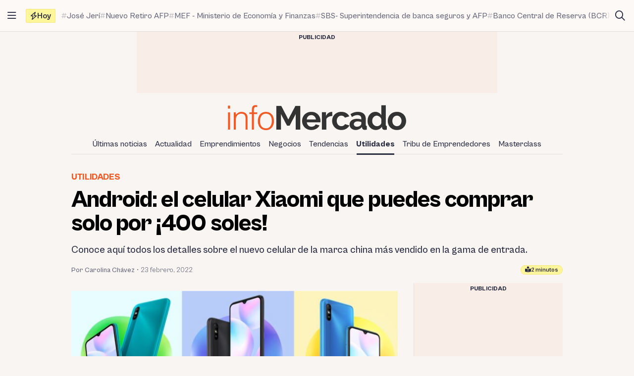

--- FILE ---
content_type: text/html; charset=UTF-8
request_url: https://infomercado.pe/android-el-celular-xiaomi-que-puedes-comprar-solo-por-400-soles/
body_size: 13364
content:
<!doctype html>
<html lang="es" >
<head>
	<meta charset="UTF-8" />
	<meta name="viewport" content="width=device-width, initial-scale=1" />

	<meta name='robots' content='index, follow, max-image-preview:large, max-snippet:-1, max-video-preview:-1' />
	<style>img:is([sizes="auto" i], [sizes^="auto," i]) { contain-intrinsic-size: 3000px 1500px }</style>
	
	<title>Android: el celular Xiaomi que puedes comprar solo por ¡400 soles! - Infomercado - Noticias</title>
	<meta name="description" content="Conoce aquí todos los detalles sobre el nuevo celular de la marca china más vendido en la gama de entrada." />
	<link rel="canonical" href="https://infomercado.pe/android-el-celular-xiaomi-que-puedes-comprar-solo-por-400-soles/" />
	<meta property="og:locale" content="es_ES" />
	<meta property="og:type" content="article" />
	<meta property="og:title" content="Android: el celular Xiaomi que puedes comprar solo por ¡400 soles!" />
	<meta property="og:description" content="Conoce aquí todos los detalles sobre el nuevo celular de la marca china más vendido en la gama de entrada." />
	<meta property="og:url" content="https://infomercado.pe/android-el-celular-xiaomi-que-puedes-comprar-solo-por-400-soles/" />
	<meta property="og:site_name" content="Infomercado" />
	<meta property="article:publisher" content="https://www.facebook.com/infomercadoperu" />
	<meta property="article:published_time" content="2022-02-23T06:42:38+00:00" />
	<meta property="og:image" content="https://infomercado.pe/wp-content/uploads/2022/02/XIAOMI-9A.jpg" />
	<meta property="og:image:width" content="1250" />
	<meta property="og:image:height" content="538" />
	<meta property="og:image:type" content="image/jpeg" />
	<meta name="author" content="Carolina Chávez" />
	<meta name="twitter:card" content="summary_large_image" />
	<meta name="twitter:creator" content="@infomercadoperu" />
	<meta name="twitter:site" content="@infomercadoperu" />
	<meta property="og:video" content="https://www.youtube.com/embed/3BxvnAEhT8Q" />
	<meta property="og:video:type" content="text/html" />
	<meta property="og:video:duration" content="169" />
	<meta property="og:video:width" content="480" />
	<meta property="og:video:height" content="270" />
	<meta property="ya:ovs:adult" content="false" />
	<meta property="ya:ovs:upload_date" content="2022-02-23T06:42:38+00:00" />
	<meta property="ya:ovs:allow_embed" content="true" />


<link rel='dns-prefetch' href='//infomercado.pe' />
<link rel="alternate" type="application/rss+xml" title="Infomercado &raquo; Feed" href="https://infomercado.pe/feed/" />
<link rel="alternate" type="application/rss+xml" title="Infomercado &raquo; Feed de los comentarios" href="https://infomercado.pe/comments/feed/" />
<style id='classic-theme-styles-inline-css'>
/*! This file is auto-generated */
.wp-block-button__link{color:#fff;background-color:#32373c;border-radius:9999px;box-shadow:none;text-decoration:none;padding:calc(.667em + 2px) calc(1.333em + 2px);font-size:1.125em}.wp-block-file__button{background:#32373c;color:#fff;text-decoration:none}
</style>
<style id='infonews-extra-live-update-style-inline-css'>
.wp-block-infonews-extra-live-update{border-top:1px solid #e8eaec;padding:16px 0}body:not(.wp-admin) .wp-block-infonews-extra-live-update{transition:transform .1s ease-in-out}body:not(.wp-admin) .wp-block-infonews-extra-live-update:hover{background:#f6f6f6;border-radius:4px;box-shadow:0 0 16px rgba(0,0,0,.14);margin-left:-16px;margin-right:-16px;padding-left:16px;padding-right:16px;transform:scale(1.03)}.wp-block-infonews-extra-live-update .block-time{color:#ef4444;font-weight:600}.wp-block-infonews-extra-live-update .block-headline{color:#202124;font-weight:500}

</style>
<link rel='stylesheet' id='infonews-style-css' href='https://infomercado.pe/wp-content/themes/infonews/style.css?ver=1.0.0a5' media='all' />
<link rel='stylesheet' id='infonews-print-style-css' href='https://infomercado.pe/wp-content/themes/infonews/style-print.css?ver=1.0.0a5' media='print' />

		<script id="infonews-global-vars">
			window.infonews = {"site_url":"https:\/\/infomercado.pe\/","rest_base_url":"https:\/\/infomercado.pe\/wp-json\/","template_directory_url":"https:\/\/infomercado.pe\/wp-content\/themes\/infonews","logo":{"color_light":"https:\/\/infomercado.pe\/wp-content\/uploads\/2022\/11\/infomercado-header-logo-color-light.png","color_dark":"https:\/\/infomercado.pe\/wp-content\/uploads\/2022\/11\/infomercado-header-logo-color-dark.png","grayscale_light":"https:\/\/infomercado.pe\/wp-content\/uploads\/2022\/05\/logo-infomercado-grayscale-light.svg","grayscale_dark":"https:\/\/infomercado.pe\/wp-content\/uploads\/2022\/05\/logo-infomercado-grayscale-dark.svg"},"topics":{"posts_per_page":24},"tag_archive_id":null,"category_archive_id":null,"author_archive_id":null,"subscriber_needs_profile":null,"post_id":104889};
		</script>

		<link rel="alternate" href="https://infomercado.pe/" hreflang="x-default" />
<link rel="alternate" href="https://infomercado.pe/" hreflang="es" />
<link rel="alternate" href="https://infomercado.pe/" hreflang="es-pe" />
<link rel="alternate" href="https://infomercado.net/colombia/" hreflang="es-co" />
<link rel="alternate" href="https://infomercado.net/ecuador/" hreflang="es-ec" />
<link rel="alternate" href="https://infomercado.net/mexico/" hreflang="es-mx" />
		
		<style type="text/css" id="infonews-customizer-css">
			:root {
				--color-light-primary: #f15a24;
--color-light-primary-rgb: 241 90 36;
--color-light-primary-2: #e55622;
--color-light-primary-2-rgb: 229 86 34;
				--color-dark-primary: #fdb398;
--color-dark-primary-rgb: 253 179 152;
--color-dark-primary-2: #f0aa90;
--color-dark-primary-2-rgb: 240 170 144;
			}

					</style>

		
		<!-- EZ targeting -->
		<meta name="category" content="utilidades" />

		<!-- GTM Data Layer -->
		<script data-no-optimize="1" data-cfasync="false">
			window.dataLayer = window.dataLayer || [];
			window.dataLayer.push({
				'wpCategorySlug': 'utilidades',
				'wpAuthorUser': 'cchavez',
				'loggedInWpUser': ''
			});
		</script>

		
		<script async src="https://securepubads.g.doubleclick.net/tag/js/gpt.js"></script>
		<script>
			window.googletag = window.googletag || {cmd: []};

			googletag.cmd.push(function() {
				
		// Expands to the whole width of the container. Small height.
		var shortContainerMapping = googletag.sizeMapping()
			.addSize([1024, 0], [[728, 90], [970, 90], 'fluid'])
			.addSize([776, 0], [[728, 90]])
			.addSize([0, 0], [[320, 100], [300, 250]])
			.build();

		// Expands to the whole width of the container. Large height on mobile screens.
		var tallContainerMapping = googletag.sizeMapping()
			.addSize([1024, 0], [[970, 90], 'fluid'])
			.addSize([776, 0], [[728, 90]])
			.addSize([640, 0], [[320, 100], [300, 250]])
			.addSize([0, 0], [[300, 250], [300, 600]])
			.build();

		var entryMapping = googletag.sizeMapping()
			//.addSize([1024, 0], [[728, 90], [970, 90]])
			//.addSize([768, 0], [[300, 250], [728, 90]])
			.addSize([640, 0], [[300, 250], [300, 600], [468, 60], [320, 100]])
			.addSize([0, 0], [[320, 100], [300, 250], [300, 600]])
			.build();

		var sidebarMapping = googletag.sizeMapping()
			.addSize([1024, 0], [[300, 250], [300, 600], 'fluid'])
			.addSize([0, 0], [[320, 100], [300, 250], [300, 600]])
			.build();

		/*
		var stickySidebarMapping = googletag.sizeMapping()
			.addSize([1024, 0], [[300, 600], 'fluid'])
			.addSize([0, 0], [[320, 100], [300, 250]])
			.build();
		*/

						
		
			googletag.
				defineSlot(
					'/21687459537/infomercado/Infomercado_2022_Skyscraper_Left',
					[[120, 600], [160, 600]],
					'div-gpt-ad-Infomercado_2022_Skyscraper_Left-0'
				)
				.setTargeting('section', [])
				.addService(googletag.pubads());

			googletag.
				defineSlot(
					'/21687459537/infomercado/Infomercado_2022_Skyscraper_Right',
					[[120, 600], [160, 600]],
					'div-gpt-ad-Infomercado_2022_Skyscraper_Right-0'
				)
				.setTargeting('section', [])
				.addService(googletag.pubads());

		
		googletag.
			defineSlot(
				'/21687459537/infomercado/Infomercado_2022_Header',
				[[320, 100], [300, 250], [728, 90], [970, 90]],
				'div-gpt-ad-Infomercado_2022_Header-0'
			)
			.setTargeting('section', [])
			.addService(googletag.pubads())
			.defineSizeMapping(shortContainerMapping);

		
					googletag
				.defineSlot(
					'/21687459537/infomercado/Infomercado_2022_Article_Top',
					[[320, 100]],
					'div-gpt-ad-Infomercado_2022_Article_Top-0'
				)
				.addService(googletag.pubads())
				.defineSizeMapping(entryMapping);

			googletag
				.defineSlot(
					'/21687459537/infomercado/Infomercado_2022_Article_Bottom',
					[[320, 50], [320, 100], [300, 250], [300, 600]],
					'div-gpt-ad-Infomercado_2022_Article_Bottom-0'
				)
				.addService(googletag.pubads())
				.defineSizeMapping(entryMapping);

			googletag
				.defineSlot(
					'/21687459537/infomercado/Infomercado_2022_Article_After_Video',
					[[320, 100], [300, 250]],
					'div-gpt-ad-Infomercado_2022_Article_After_Video-0'
				)
				.addService(googletag.pubads())
				.defineSizeMapping(sidebarMapping);
		
					googletag
				.defineSlot(
					'/21687459537/infomercado/Infomercado_2022_Article_Sidebar_Top',
					[[320, 100], [300, 250]],
					'div-gpt-ad-Infomercado_2022_Article_Sidebar_Top-0'
				)
				.addService(googletag.pubads())
				.defineSizeMapping(sidebarMapping);

			googletag
				.defineSlot(
					'/21687459537/infomercado/Infomercado_2022_Article_Sidebar_Middle',
					[[320, 100]],
					'div-gpt-ad-Infomercado_2022_Article_Sidebar_Middle-0'
				)
				.addService(googletag.pubads());

			googletag
				.defineSlot(
					'/21687459537/infomercado/Infomercado_2022_Article_Sidebar_Middle',
					[[320, 100]],
					'div-gpt-ad-Infomercado_2022_Article_Sidebar_Middle-1'
				)
				.addService(googletag.pubads());

			googletag
				.defineSlot(
					'/21687459537/infomercado/Infomercado_2022_Article_Sidebar_Sticky',
					[[300, 600]],
					'div-gpt-ad-Infomercado_2022_Article_Sidebar_Sticky-0'
				)
				.addService(googletag.pubads());
		
		googletag.
			defineSlot(
				'/21687459537/infomercado/Infomercado_2022_Footer_After',
				[[320, 100], [728, 90], [970, 90]],
				'div-gpt-ad-Infomercado_2022_Footer_After-0'
			)
			.setTargeting('section', [])
			.addService(googletag.pubads())
			.defineSizeMapping(tallContainerMapping);

						
				
				googletag.pubads().setCentering(true);
        		googletag.pubads().enableLazyLoad({
					// Fetch slots within 2 viewports.
					fetchMarginPercent: 200,
					// Render slots within 2 viewports.
					renderMarginPercent: 200,
					// Double the above values on mobile, where viewports are smaller
					// and users tend to scroll faster.
					mobileScaling: 1.0
				});
				//googletag.pubads().enableVideoAds();
				//googletag.pubads().enableSingleRequest();

				// Register event handlers to observe lazy loading behavior.
				googletag.pubads().addEventListener('slotRequested', function(event) {
					console.log(event.slot.getSlotElementId(), 'fetched');
				});

				googletag.pubads().addEventListener('slotOnload', function(event) {
					console.log(event.slot.getSlotElementId(), 'rendered');
				});

				googletag.enableServices();
			});
		</script>

		<link rel="icon" href="https://infomercado.pe/wp-content/uploads/2019/06/cropped-infomercadoredondo-32x32.png" sizes="32x32" />
<link rel="icon" href="https://infomercado.pe/wp-content/uploads/2019/06/cropped-infomercadoredondo-192x192.png" sizes="192x192" />
<link rel="apple-touch-icon" href="https://infomercado.pe/wp-content/uploads/2019/06/cropped-infomercadoredondo-180x180.png" />
<meta name="msapplication-TileImage" content="https://infomercado.pe/wp-content/uploads/2019/06/cropped-infomercadoredondo-270x270.png" />
<script>window.pushMST_config={"vapidPK":"BMq37yzPAelNP7G4ONppoUNvV1KPAP0RmS3V7otLUkIXdL8zRyDTjDLQ4gyvHa2m49ZMFOoYSD4m6Nq8ffZU2UM","enableOverlay":true,"swPath":"/sw.js","i18n":{}};
	var pushmasterTag = document.createElement('script');
	pushmasterTag.src = "https://cdn.pushmaster-cdn.xyz/scripts/publishers/621fa866da58ce0009c0a68f/SDK.js";
	pushmasterTag.setAttribute('defer','');

	var firstScriptTag = document.getElementsByTagName('script')[0];
	firstScriptTag.parentNode.insertBefore(pushmasterTag, firstScriptTag);
</script></head>

<body class="wp-singular post-template-default single single-post postid-104889 single-format-standard wp-custom-logo wp-embed-responsive wp-theme-infonews wp-child-theme-infomercado no-js bg-earth-200 dark:bg-dark-background antialiased">


		<noscript><iframe src="https://www.googletagmanager.com/ns.html?id=GTM-NQVBW95" height="0" width="0" style="display:none;visibility:hidden"></iframe></noscript>

		
<div id="page" class="site relative">
	<a class="skip-link screen-reader-text" href="#content">Saltar al contenido</a>

<div id="site-drawer-modal" class="modal" aria-hidden="true">

	<div class="modal__overlay" tabindex="-1" data-micromodal-close>

		<div id="site-drawer" class="modal__container modal__container--drawer" role="dialog" aria-modal="true" aria-label="Main navigation">

			<button
				class="modal__close btn-circle btn-circle_in-header absolute top-1 right-1 z-10"
				title="Cerrar menú"
				data-micromodal-close
			>
				<i class="fa-regular fa-xmark"></i>
			</button>

			<div id="modal-1-content" class="mondal__content modal__content--drawer">
				
<div class="drawer-widget">
	<ul>
		<li class="list-item">
			<a href="https://infomercado.pe/">
				<i class="list-icon fa-regular fa-bolt-lightning"></i>
				<span class="list-content">Titulares</span>
			</a>
		</li>

		<li class="list-item">
			<a href="https://infomercado.pe/?s=">
				<i class="list-icon fa-regular fa-magnifying-glass"></i>
				<span class="list-content">Buscar</span>
			</a>
		</li>

		<li class="list-item">
			<a href="https://infomercado.pe/topics/">
				<i class="list-icon fa-regular fa-hashtag"></i>
				<span class="list-content">Temas</span>
			</a>
		</li>

					<li class="list-item">
				<a href="https://infomercado.pe/videos/">
					<i class="list-icon fa-regular fa-camcorder"></i>
					<span class="list-content">Videos</span>
				</a>
			</li>
			</ul>
</div>



	<div class="drawer-widget">
		<ul id="drawer-menu" class=""><li class="list-item"><a href="https://infomercado.pe/ultimas-noticias/"><i class="list-icon fa-regular fa-newspaper"></i><span class="list-content">Últimas noticias</span></a></li>
<li class="list-item"><a href="https://infomercado.pe/actualidad/"><i class="list-icon fa-regular fa-newspaper"></i><span class="list-content">Actualidad</span></a></li>
<li class="list-item"><a href="https://infomercado.pe/negocios/emprendimientos/"><i class="list-icon fa-regular fa-newspaper"></i><span class="list-content">Emprendimientos</span></a></li>
<li class="list-item"><a href="https://infomercado.pe/negocios/"><i class="list-icon fa-regular fa-newspaper"></i><span class="list-content">Negocios</span></a>
<ul class="sub-menu">
	<li class="list-item"><a href="https://infomercado.pe/negocios/sectores/" title="Noticias relevantes y ampliadas por sector: minería, agricultura, etc."><i class="list-icon fa-solid fa-circle-small"></i><span class="list-content">Sectores</span></a></li>
	<li class="list-item"><a href="https://infomercado.pe/negocios/finanzas/"><i class="list-icon fa-solid fa-circle-small"></i><span class="list-content">Finanzas</span></a></li>
	<li class="list-item"><a href="https://infomercado.pe/negocios/startups/"><i class="list-icon fa-solid fa-circle-small"></i><span class="list-content">Startups</span></a></li>
</ul>
</li>
<li class="list-item"><a href="https://infomercado.pe/tendencias/"><i class="list-icon fa-regular fa-newspaper"></i><span class="list-content">Tendencias</span></a></li>
<li class="list-item active"><a href="https://infomercado.pe/utilidades/"><i class="list-icon fa-regular fa-newspaper"></i><span class="list-content">Utilidades</span></a></li>
<li class="list-item"><a href="https://infomercado.pe/tribu"><i class="list-icon fa-regular fa-newspaper"></i><span class="list-content">Tribu de Emprendedores</span></a></li>
<li class="list-item"><a href="https://infomercado.pe/masterclass"><i class="list-icon fa-regular fa-newspaper"></i><span class="list-content">Masterclass</span></a></li>
</ul>	</div>




	<div class="drawer-widget">
		<ul>
							
				<li class="list-item active">
					<a href="https://infomercado.pe/">
													<span class="list-icon">
								<img src="https://infomercado.pe/wp-content/uploads/2022/10/flag-peru.png" width="20" height="20" aria-hidden="true">
							</span>
						
						<span class="list-content">Perú</span>
					</a>
				</li>
							
				<li class="list-item ">
					<a href="https://infomercado.net/colombia/">
													<span class="list-icon">
								<img src="https://infomercado.pe/wp-content/uploads/sites/3/2022/12/flag-colombia.png" width="20" height="20" aria-hidden="true">
							</span>
						
						<span class="list-content">Colombia</span>
					</a>
				</li>
							
				<li class="list-item ">
					<a href="https://infomercado.net/ecuador/">
													<span class="list-icon">
								<img src="https://infomercado.pe/wp-content/uploads/sites/4/2022/12/flag-ecuador.png" width="20" height="20" aria-hidden="true">
							</span>
						
						<span class="list-content">Ecuador</span>
					</a>
				</li>
							
				<li class="list-item ">
					<a href="https://infomercado.net/mexico/">
													<span class="list-icon">
								<img src="https://infomercado.pe/wp-content/uploads/sites/5/2023/01/flag-mexico.png" width="20" height="20" aria-hidden="true">
							</span>
						
						<span class="list-content">México</span>
					</a>
				</li>
					</ul>
	</div>


<!--
-->

	<div>
		<p class="text-body-100 mx-4 mb-4 mt-8 text-sm leading-tight">
			© Inversiones Digitales FVR SAC. Todos los derechos reservados.		</p>
	</div>
			</div>

		</div>

	</div>
</div>

<div id="site-topbar" class="site-bar bg-earth-100 transition-all sticky inset-x-0 top-0 z-40 ">
	<div class="flex h-16 items-stretch pl-1 pr-2 gap-1 border-b border-earth-400">
		<button
			class="btn-circle btn-circle_in-header self-center"
			title="Abrir/cerrar menú principal"
			data-micromodal-trigger="site-drawer-modal"
		>
			<i class="fa-regular fa-bars"></i>
		</button>

		<div class="flex items-center flex-grow min-w-0">
			
	<a
		id="site-topbar-logo"
		class="inline-flex flex-shrink-0 flex-col relative text-left transition-all max-w-max w-full overflow-hidden"
		href="https://infomercado.pe/"
		title="Ir a la página principal"
	>
		<img
			class="inline-block dark:hidden max-w-none"
			width="160"
			height="23"
			src="https://infomercado.pe/wp-content/uploads/2022/11/infomercado-bar-logo-color-light.png"
			alt="Infomercado logo"

			srcset="https://infomercado.pe/wp-content/uploads/2022/11/infomercado-bar-logo-color-light.png, https://infomercado.pe/wp-content/uploads/2022/11/infomercado-bar-logo-color-light@2x.png 2x"		/>

			</a>

	
			<div id="site-tags-desktop" class="hidden md:flex flex-grow ml-2 min-w-0">
				

	<div class="flex min-w-0">
		<div class="flex flex-shrink-0 flex-nowrap self-center items-center gap-1 h-7 px-2 leading-none rounded-sm font-bold bg-[#FFF59A] border border-[#F4E97F]">
			<i class="fa-regular fa-bolt"></i>
			<span>Hoy</span>
		</div>

		<div class="min-w-0 relative">
			<div class="absolute inset-y-0 w-4 left-0 bg-gradient-to-r from-earth-100 dark:from-dark-card-background"></div>

			<div class="flex py-4 px-3 gap-3 overflow-auto scrollbar-hide text-body-100 font-medium text-base">
				
					<a
						class="site-tag inline-flex gap-px items-center flex-nowrap whitespace-nowrap group/tag hover:text-body-200"
						href="https://infomercado.pe/gobierno-eleva-a-mas-de-s-66800-millones-los-topes-de-obras-por-impuestos-que-regiones-concentran-los-mayores-montos/"
					>
						<i class="fa-regular fa-hashtag opacity-40 group-hover/tag:opacity-100 text-xs"></i>
						<span class="group-hover/tag:underline">José Jerí</span>
					</a>

				
					<a
						class="site-tag inline-flex gap-px items-center flex-nowrap whitespace-nowrap group/tag hover:text-body-200"
						href="https://infomercado.pe/congreso-rechazo-debatir-el-nuevo-retiro-afp-en-esta-semana-cuando-seria-agendado/"
					>
						<i class="fa-regular fa-hashtag opacity-40 group-hover/tag:opacity-100 text-xs"></i>
						<span class="group-hover/tag:underline">Nuevo Retiro AFP</span>
					</a>

				
					<a
						class="site-tag inline-flex gap-px items-center flex-nowrap whitespace-nowrap group/tag hover:text-body-200"
						href="https://infomercado.pe/peru-prepara-el-marco-operativo-de-zonas-economicas-especiales-privadas-para-atraer-inversion-y-modernizar-su-industria/"
					>
						<i class="fa-regular fa-hashtag opacity-40 group-hover/tag:opacity-100 text-xs"></i>
						<span class="group-hover/tag:underline">MEF - Ministerio de Economía y Finanzas</span>
					</a>

				
					<a
						class="site-tag inline-flex gap-px items-center flex-nowrap whitespace-nowrap group/tag hover:text-body-200"
						href="https://infomercado.pe/sbs-interviene-dos-cooperativas-en-lima-por-patrimonio-negativo-mayor-a-1-5-millones-de-soles-en-cada-una/"
					>
						<i class="fa-regular fa-hashtag opacity-40 group-hover/tag:opacity-100 text-xs"></i>
						<span class="group-hover/tag:underline">SBS- Superintendencia de banca seguros y AFP</span>
					</a>

				
					<a
						class="site-tag inline-flex gap-px items-center flex-nowrap whitespace-nowrap group/tag hover:text-body-200"
						href="https://infomercado.pe/peru-presenta-mas-de-20000-millones-en-proyectos-de-inversion-durante-roadshow-2025/"
					>
						<i class="fa-regular fa-hashtag opacity-40 group-hover/tag:opacity-100 text-xs"></i>
						<span class="group-hover/tag:underline">Banco Central de Reserva (BCR)</span>
					</a>

				
					<a
						class="site-tag inline-flex gap-px items-center flex-nowrap whitespace-nowrap group/tag hover:text-body-200"
						href="https://infomercado.pe/grupo-aje-apela-disposicion-de-indecopi-a-favor-de-ism-por-uso-de-marca-kr-cielo-y-oro/"
					>
						<i class="fa-regular fa-hashtag opacity-40 group-hover/tag:opacity-100 text-xs"></i>
						<span class="group-hover/tag:underline">Indecopi</span>
					</a>

				
					<a
						class="site-tag inline-flex gap-px items-center flex-nowrap whitespace-nowrap group/tag hover:text-body-200"
						href="https://infomercado.pe/tag/peru/"
					>
						<i class="fa-regular fa-hashtag opacity-40 group-hover/tag:opacity-100 text-xs"></i>
						<span class="group-hover/tag:underline">Perú</span>
					</a>

				
					<a
						class="site-tag inline-flex gap-px items-center flex-nowrap whitespace-nowrap group/tag hover:text-body-200"
						href="https://infomercado.pe/tag/mercado-digital/"
					>
						<i class="fa-regular fa-hashtag opacity-40 group-hover/tag:opacity-100 text-xs"></i>
						<span class="group-hover/tag:underline">mercado digital</span>
					</a>

							</div>

			<div class="absolute inset-y-0 w-4 right-0 bg-gradient-to-l from-earth-100 dark:from-dark-card-background"></div>
		</div>
	</div>

			</div>
		</div>

		<div class="flex gap-1 items-center flex-shrink-0">
							<a
					class="btn-circle btn-circle_in-header"
					href="https://infomercado.pe/?s="
					title="Ir a la página de búsqueda"
					rel="nofollow"
				>
					<i class="fa-regular fa-magnifying-glass"></i>
				</a>
			
			<!--
			<im-theme-switch dropdown-id="theme-mode-dropdown-desktop"></im-theme-switch>
			-->

			<!--
						-->
		</div>
	</div>

	</div>

<header id="site-header" class="site-header text-center">
    <div id="site-tags-mobile" class="md:hidden pl-4 bg-earth-100 border-b border-earth-400">
        

	<div class="flex min-w-0">
		<div class="flex flex-shrink-0 flex-nowrap self-center items-center gap-1 h-7 px-2 leading-none rounded-sm font-bold bg-[#FFF59A] border border-[#F4E97F]">
			<i class="fa-regular fa-bolt"></i>
			<span>Hoy</span>
		</div>

		<div class="min-w-0 relative">
			<div class="absolute inset-y-0 w-4 left-0 bg-gradient-to-r from-earth-100 dark:from-dark-card-background"></div>

			<div class="flex py-4 px-3 gap-3 overflow-auto scrollbar-hide text-body-100 font-medium text-base">
				
					<a
						class="site-tag inline-flex gap-px items-center flex-nowrap whitespace-nowrap group/tag hover:text-body-200"
						href="https://infomercado.pe/gobierno-eleva-a-mas-de-s-66800-millones-los-topes-de-obras-por-impuestos-que-regiones-concentran-los-mayores-montos/"
					>
						<i class="fa-regular fa-hashtag opacity-40 group-hover/tag:opacity-100 text-xs"></i>
						<span class="group-hover/tag:underline">José Jerí</span>
					</a>

				
					<a
						class="site-tag inline-flex gap-px items-center flex-nowrap whitespace-nowrap group/tag hover:text-body-200"
						href="https://infomercado.pe/congreso-rechazo-debatir-el-nuevo-retiro-afp-en-esta-semana-cuando-seria-agendado/"
					>
						<i class="fa-regular fa-hashtag opacity-40 group-hover/tag:opacity-100 text-xs"></i>
						<span class="group-hover/tag:underline">Nuevo Retiro AFP</span>
					</a>

				
					<a
						class="site-tag inline-flex gap-px items-center flex-nowrap whitespace-nowrap group/tag hover:text-body-200"
						href="https://infomercado.pe/peru-prepara-el-marco-operativo-de-zonas-economicas-especiales-privadas-para-atraer-inversion-y-modernizar-su-industria/"
					>
						<i class="fa-regular fa-hashtag opacity-40 group-hover/tag:opacity-100 text-xs"></i>
						<span class="group-hover/tag:underline">MEF - Ministerio de Economía y Finanzas</span>
					</a>

				
					<a
						class="site-tag inline-flex gap-px items-center flex-nowrap whitespace-nowrap group/tag hover:text-body-200"
						href="https://infomercado.pe/sbs-interviene-dos-cooperativas-en-lima-por-patrimonio-negativo-mayor-a-1-5-millones-de-soles-en-cada-una/"
					>
						<i class="fa-regular fa-hashtag opacity-40 group-hover/tag:opacity-100 text-xs"></i>
						<span class="group-hover/tag:underline">SBS- Superintendencia de banca seguros y AFP</span>
					</a>

				
					<a
						class="site-tag inline-flex gap-px items-center flex-nowrap whitespace-nowrap group/tag hover:text-body-200"
						href="https://infomercado.pe/peru-presenta-mas-de-20000-millones-en-proyectos-de-inversion-durante-roadshow-2025/"
					>
						<i class="fa-regular fa-hashtag opacity-40 group-hover/tag:opacity-100 text-xs"></i>
						<span class="group-hover/tag:underline">Banco Central de Reserva (BCR)</span>
					</a>

				
					<a
						class="site-tag inline-flex gap-px items-center flex-nowrap whitespace-nowrap group/tag hover:text-body-200"
						href="https://infomercado.pe/grupo-aje-apela-disposicion-de-indecopi-a-favor-de-ism-por-uso-de-marca-kr-cielo-y-oro/"
					>
						<i class="fa-regular fa-hashtag opacity-40 group-hover/tag:opacity-100 text-xs"></i>
						<span class="group-hover/tag:underline">Indecopi</span>
					</a>

				
					<a
						class="site-tag inline-flex gap-px items-center flex-nowrap whitespace-nowrap group/tag hover:text-body-200"
						href="https://infomercado.pe/tag/peru/"
					>
						<i class="fa-regular fa-hashtag opacity-40 group-hover/tag:opacity-100 text-xs"></i>
						<span class="group-hover/tag:underline">Perú</span>
					</a>

				
					<a
						class="site-tag inline-flex gap-px items-center flex-nowrap whitespace-nowrap group/tag hover:text-body-200"
						href="https://infomercado.pe/tag/mercado-digital/"
					>
						<i class="fa-regular fa-hashtag opacity-40 group-hover/tag:opacity-100 text-xs"></i>
						<span class="group-hover/tag:underline">mercado digital</span>
					</a>

							</div>

			<div class="absolute inset-y-0 w-4 right-0 bg-gradient-to-l from-earth-100 dark:from-dark-card-background"></div>
		</div>
	</div>

    </div>

	
		<div class="flex flex-col w-min mx-auto overflow-hidden max-w-full bg-primary-100 mb-4">
			<div class="text-center p-1 text-xs font-extrabold uppercase text-body-200">
				Publicidad			</div>

			<div id="div-gpt-ad-Infomercado_2022_Header-0" class="inline-flex justify-center" style="min-width: 320px; min-height: 100px;">
				<script>
					googletag.cmd.push(function() { googletag.display('div-gpt-ad-Infomercado_2022_Header-0'); });
				</script>
			</div>
		</div>

		
	<div class="hidden md:flex flex-col items-center gap-3 mt-6">
		
		
	<a
		id="site-header-logo"
		class="inline-flex flex-shrink-0 flex-col relative text-left transition-all"
		href="https://infomercado.pe/"
		title="Ir a la página principal"
	>
		<img
			class="inline-block dark:hidden"
			width="360"
			height="51"
			src="https://infomercado.pe/wp-content/uploads/2022/11/infomercado-header-logo-color-light.png"
			alt="Infomercado logo"

					/>

			</a>

	
		
<div class="container px-4 mx-auto mt-2">
	<div class="border-b border-divider">

		<ul id="header-menu" class="main-menu"><li><a href="https://infomercado.pe/ultimas-noticias/">Últimas noticias</a></li><li><a href="https://infomercado.pe/actualidad/">Actualidad</a></li><li><a href="https://infomercado.pe/negocios/emprendimientos/">Emprendimientos</a></li><li><a href="https://infomercado.pe/negocios/">Negocios</a></li><li><a href="https://infomercado.pe/tendencias/">Tendencias</a></li><li class="active"><a href="https://infomercado.pe/utilidades/">Utilidades</a></li><li><a href="https://infomercado.pe/tribu">Tribu de Emprendedores</a></li><li><a href="https://infomercado.pe/masterclass">Masterclass</a></li></ul>	</div>
</div>
	</div>
</header>

	<div id="content" class="site-content">
		<div id="primary" class="content-area">
			<main id="main" class="site-main">

				
<article class="entry mt-8">

	
<header id="single-header" class="container mx-auto px-4 my-4">
	<a class="inline-block uppercase font-extrabold tracking-bittight text-lg text-primary-400 hover:underline" href="https://infomercado.pe/utilidades/">Utilidades</a>
	<h1 id="single-title" class="my-2 font-extrabold tracking-bittight text-3xl lg:text-5xl text-black">Android: el celular Xiaomi que puedes comprar solo por ¡400 soles!</h1>

	<h2 class="mt-4 text-xl text-body-200 font-medium">Conoce aquí todos los detalles sobre el nuevo celular de la marca china más vendido en la gama de entrada. 
</h2>
<div id="single-meta" class="flex flex-wrap items-center justify-between gap-2 my-4">
	<div class="flex flex-wrap text-body-100 text-sm">
		<a class="font-medium hover:underline" title="Leer más del autor" href="https://infomercado.pe/author/cchavez/">Por Carolina Chávez</a>
		<span class="mx-1">&bull;</span>

					<time title="23 febrero, 2022 01:42" datetime="2022-02-23T01:42:38-05:00">23 febrero, 2022</time>			</div>

	<div
		class="flex gap-1 items-baseline pt-px rounded-full bg-[#FFF59A] border border-[#F4E97F] px-2 text-body-200 font-bold text-xs"
		title="Tiempo estimado de lectura: 2 minutos"
	>
		<i class="fa-solid fa-book-open-reader"></i>
		2 minutos	</div>
</div>
</header>

	

	

	<div class="container mx-auto px-4 flex flex-col lg:flex-row gap-8">
		
<div id="entry-main-content" class="lg:flex-grow lg:border-r border-divider lg:pr-8">

	
		<figure class="post-thumbnail my-4">
			<img width="736" height="317" src="https://infomercado.pe/wp-content/uploads/2022/02/XIAOMI-9A.jpg" class="w-full aspect-video object-cover rounded-sm mx-auto wp-post-image" alt="Nuevo Xiaomi 9a" sizes="(min-width: 1040px) 627px, (min-width: 780px) 736px, (min-width: 680px) 608px, calc(94.44vw - 15px)" decoding="async" fetchpriority="high" srcset="https://infomercado.pe/wp-content/uploads/2022/02/XIAOMI-9A.jpg 1250w, https://infomercado.pe/wp-content/uploads/2022/02/XIAOMI-9A-580x250.jpg 580w, https://infomercado.pe/wp-content/uploads/2022/02/XIAOMI-9A-704x303.jpg 704w, https://infomercado.pe/wp-content/uploads/2022/02/XIAOMI-9A-768x331.jpg 768w" />
					</figure>

	
	
		<div class="flex flex-col w-min mx-auto overflow-hidden max-w-full bg-primary-100 my-2">
			<div class="text-center p-1 text-xs font-extrabold uppercase text-body-200">
				Publicidad			</div>

			<div id="div-gpt-ad-Infomercado_2022_Article_Top-0" class="inline-flex justify-center" style="min-width: 320px; min-height: 100px;">
				<script>
					googletag.cmd.push(function() { googletag.display('div-gpt-ad-Infomercado_2022_Article_Top-0'); });
				</script>
			</div>
		</div>

		
	<div class="flex flex-col md:flex-row items-center md:items-start md:gap-4 max-w-2xl mx-auto">
		<div class="sticky standard-sticky-top flex flex-row md:flex-col gap-px md:gap-2 items-center justify-center bg-light-card-background dark:bg-dark-card-background rounded-2xl p-2">
			<a
				class="share-button btn-circle bg-whatsapp hover:!bg-whatsapp"
				target="_blank"
				href="https://api.whatsapp.com/send?text=https%3A%2F%2Finfomercado.pe%2Fandroid-el-celular-xiaomi-que-puedes-comprar-solo-por-400-soles%2F"
				title="Compartir en WhatsApp"
				data-provider="whatsapp"
			>
				<i class="text-xl fa-brands fa-whatsapp text-white"></i>
			</a>

			<a
				class="share-button btn-circle bg-facebook hover:!bg-facebook"
				target="_blank"
				href="https://www.facebook.com/sharer/sharer.php?u=https%3A%2F%2Finfomercado.pe%2Fandroid-el-celular-xiaomi-que-puedes-comprar-solo-por-400-soles%2F"
				title="Compartir en Facebook"
				data-provider="facebook"
			>
				<i class="text-xl fa-brands fa-facebook-f text-white"></i>
			</a>

			<a
				class="share-button btn-circle bg-linkedin hover:!bg-linkedin"
				target="_blank"
				href="https://www.linkedin.com/sharing/share-offsite/?url=https%3A%2F%2Finfomercado.pe%2Fandroid-el-celular-xiaomi-que-puedes-comprar-solo-por-400-soles%2F"
				title="Compartir en LinkedIn"
				data-provider="linkedin"
			>
				<i class="text-xl fa-brands fa-linkedin-in text-white"></i>
			</a>

			<a
				class="share-button btn-circle bg-twitter hover:!bg-twitter"
				target="_blank"
				href="https://twitter.com/intent/tweet?text=https%3A%2F%2Finfomercado.pe%2Fandroid-el-celular-xiaomi-que-puedes-comprar-solo-por-400-soles%2F"
				title="Compartir en Twitter"
				data-provider="twitter"
			>
				<i class="text-xl fa-brands fa-twitter text-white"></i>
			</a>

							<a
					class="share-button btn-circle bg-white hover:!bg-white"
					href="https://news.google.com/publications/CAAqBwgKMPaghQsw8riCAw"
					target="_blank"
					data-provider="googlenews"
					title="Síguenos en Google Noticias"
				>
					<img
						src="https://infomercado.pe/wp-content/themes/infonews/assets/images/icon-google-news.png"
						srcset="https://infomercado.pe/wp-content/themes/infonews/assets/images/icon-google-news.png 1x, https://infomercado.pe/wp-content/themes/infonews/assets/images/icon-google-news@2x.png 2x"
						width="24"
						height="24"
						alt="Google News logo"
					/>
				</a>
			
			<button
				class="share-button btn-circle"
				title="Copiar enlace"
				data-provider="link"
				data-post-title="Android: el celular Xiaomi que puedes comprar solo por ¡400 soles!"
			>
				<i class="text-xl fa-regular fa-copy"></i>
			</button>
		</div>

		<div id="entry-content" class="entry-content overflow-hidden">
			<p><b>► LEE TAMBIÉN: </b><a href="https://infomercado.pe/android-por-que-tu-dinero-podria-estar-en-peligro/">Android: ¿por qué tu dinero podría estar en peligro?</a></p>
<p><span style="font-weight: 400;">Xiaomi Redmi 9A, una alternativa bastante similar al 9C, es el móvil más vendido de la compañía en la gama de entrada, que ha bajado de la barrera de los 100 euros, casi 400 soles al tipo de cambio nacional, y tiene unas características más que interesantes para un dispositivo de esta categoría de precios para tener una experiencia solvente para tareas básicas.</span></p>
<h2><b>¿Cuál es  la característica más destacada del Xiaomi 9A?</b></h2>
<p><span style="font-weight: 400;">Para ser un smartphone de la gama de entrada de Xiaomi, el Redmi 9A es bastante potente, iniciamos con una gran batería de 5000 mAh, que, según la marca, puede durar hasta 34 días en pausa, unas 19 horas de vídeo y 168 horas de música.</span></p>
<p><span style="font-weight: 400;">La batería tiene un ciclo de carga de hasta 1000 veces, lo que significa que el teléfono puede ser utilizado diariamente durante más de 2 años y medio sin ninguna degradación notable de la batería, un 25% más en comparación con el estándar del mercado.</span></p>
<blockquote class="twitter-tweet">
<p dir="ltr" lang="es">🇵🇪 <a href="https://twitter.com/hashtag/COYUNTURA?src=hash&amp;ref_src=twsrc%5Etfw">#COYUNTURA</a> | El presidente Pedro Castillo afirmó hoy 22 de febrero que deben reabrirse las fronteras con Chile, Bolivia, Colombia y Brasil de manera progresiva; tal como ya viene dando con Ecuador. 👇<a href="https://t.co/esC3AUp44p">https://t.co/esC3AUp44p</a> <a href="https://t.co/6FzDoHrq5r">pic.twitter.com/6FzDoHrq5r</a></p>
<p>— Infomercado (@infomercadoperu) <a href="https://twitter.com/infomercadoperu/status/1496235797665792000?ref_src=twsrc%5Etfw">February 22, 2022</a></p></blockquote>
<p><script async src="https://platform.twitter.com/widgets.js" charset="utf-8"></script></p>
<h2><b>¿Cuál es el precio de venta del Xiaomi 9A?</b></h2>
<p><span style="font-weight: 400;">El Redmi 9A ofrece una agradable experiencia por el precio de S/.399 en la tienda oficial de Xiaomi en nuestro país. Cabe resaltar que el dispositivo está disponible en tres colores diferentes, Gris Granito, Azul Celeste y Verde Majestuoso.</span></p>
<h2><b>Ficha técnica Xiaomi 9A</b></h2>
<ul>
<li style="font-weight: 400;" aria-level="1"><span style="font-weight: 400;">Pantalla: 6,53 pulgadas con resolución 1600 x 720 píxeles LCD</span></li>
<li style="font-weight: 400;" aria-level="1"><span style="font-weight: 400;">Procesador: Mediatek Helio G25, Octa-Core hasta 2.0 Ghz.</span></li>
<li style="font-weight: 400;" aria-level="1"><span style="font-weight: 400;">RAM: 2 GB LPPDR4x.</span></li>
<li style="font-weight: 400;" aria-level="1"><span style="font-weight: 400;">GPU: PowerVR GE8320.</span></li>
<li style="font-weight: 400;" aria-level="1"><span style="font-weight: 400;">Almacenamiento: 32 GB</span></li>
<li style="font-weight: 400;" aria-level="1"><span style="font-weight: 400;">Relación de aspecto: 20:9.</span></li>
<li style="font-weight: 400;" aria-level="1"><span style="font-weight: 400;">Cámara trasera: 13 megapíxeles</span></li>
<li style="font-weight: 400;" aria-level="1"><span style="font-weight: 400;">Cámara delantera: 5 megapíxeles</span></li>
<li style="font-weight: 400;" aria-level="1"><span style="font-weight: 400;">Conectividad: 4G/LTE, Dual SIM, Bluetooth 5, WiFi, radio FM</span></li>
<li style="font-weight: 400;" aria-level="1"><span style="font-weight: 400;">Batería: 5000 mAh.</span></li>
<li style="font-weight: 400;" aria-level="1"><span style="font-weight: 400;">Otros: USB C, jack de auriculares, infrarrojos</span></li>
<li style="font-weight: 400;" aria-level="1"><span style="font-weight: 400;">Sistema: Android: 10 con interfaz MIUI 11</span></li>
</ul>
<h2>VIDEO RECOMENDADO</h2>
<p><iframe title="YouTube video player" src="https://www.youtube.com/embed/3BxvnAEhT8Q" width="560" height="315" frameborder="0" allowfullscreen="allowfullscreen"></iframe></p>

					</div><!-- #entry-content -->
	</div>

	<footer id="entry-footer" class="mt-6 max-w-2xl mx-auto text-light-meta dark:text-dark-meta">
		
		<div class="flex flex-col w-min mx-auto overflow-hidden max-w-full bg-primary-100 my-4">
			<div class="text-center p-1 text-xs font-extrabold uppercase text-body-200">
				Publicidad			</div>

			<div id="div-gpt-ad-Infomercado_2022_Article_Bottom-0" class="inline-flex justify-center" style="min-width: 320px; min-height: 100px;">
				<script>
					googletag.cmd.push(function() { googletag.display('div-gpt-ad-Infomercado_2022_Article_Bottom-0'); });
				</script>
			</div>
		</div>

		

	
	<a
		id="entry-author-bio"
		href="https://infomercado.pe/author/cchavez/"
		class="flex flex-col sm:flex-row items-center gap-2 sm:gap-4 my-4 p-4 rounded-lg bg-light-card-background dark:bg-dark-card-background hover:bg-light-card-background-hover dark:hover:bg-dark-card-background-hover border-light-border dark:border-dark-border"
	>
		
		<div class="text-sm text-center sm:text-left text-light-meta dark:text-dark-meta">
			<h2 class="block text-base">
				Por <span class="font-medium">Carolina Chávez</span>			</h2>

					</div>
	</a>


	<div id="related-single-post-tags" class="my-4">
		<h2 class="font-semibold mb-1 text-body-200">Temas relacionados:</h2>

		<div class="flex flex-wrap items-center font-medium text-base gap-1">
			<a class="inline-flex items-baseline flex-nowrap rounded px-3 py-1 gap-1 flex-shrink-0 border border-light-border hover:border-transparent dark:border-dark-border hover:text-light-card-background dark:hover:text-dark-card-background bg-light-card-background hover:bg-light-primary dark:bg-dark-card-background dark:hover:bg-dark-primary " href="https://infomercado.pe/tag/android/"><i class="fa-regular fa-hashtag text-sm opacity-50"></i> Android</a>·<a class="inline-flex items-baseline flex-nowrap rounded px-3 py-1 gap-1 flex-shrink-0 border border-light-border hover:border-transparent dark:border-dark-border hover:text-light-card-background dark:hover:text-dark-card-background bg-light-card-background hover:bg-light-primary dark:bg-dark-card-background dark:hover:bg-dark-primary " href="https://infomercado.pe/tag/tecnologia/"><i class="fa-regular fa-hashtag text-sm opacity-50"></i> Tecnología</a>·<a class="inline-flex items-baseline flex-nowrap rounded px-3 py-1 gap-1 flex-shrink-0 border border-light-border hover:border-transparent dark:border-dark-border hover:text-light-card-background dark:hover:text-dark-card-background bg-light-card-background hover:bg-light-primary dark:bg-dark-card-background dark:hover:bg-dark-primary " href="https://infomercado.pe/tag/xiaomi/"><i class="fa-regular fa-hashtag text-sm opacity-50"></i> Xiaomi</a>		</div>
	</div>

<aside class="widget widget--latest-news gradient-card py-8 px-4 sm:px-8 max-w-sm text-center mx-auto rounded" data-widget="newsletter-subscription">
	<h2 class="font-bold !text-base !mb-4">Suscríbete al newsletter</h2>

	<p class="text-sm">Recibe el boletín de noticias todos los viernes en tu bandeja de correo.</p>

			<script src='https://www.google.com/recaptcha/api.js'></script>
	
	<form class="mb-0" action="https://mailing.infomercado.pe/subscribe" method="post" accept-charset="utf-8" target="_blank">
		<div class="my-4 text-left">
			<label class="form-label !hidden" for="user_email">Email</label>
			<input class="form-control" type="email" id="user_email" name="email" autocomplete="email" required placeholder="Ingresa tu email" />
		</div>

					<p
				class="g-recaptcha flex justify-center"
				data-sitekey="6LcC6lolAAAAAA0x5Xz2bovBQdY3NT_V6RTH6y6J"
				data-size="normal"
			></p>
		
		<div class="hidden">
			<label for="hp">HP</label>
			<input type="text" name="hp" id="hp">
		</div>

		<input type="hidden" name="list" value="8XtJjB1hXD66Vs7Nvi5eUQ">

		<input type="hidden" name="subform" value="yes">

		<button type="submit" name="submit" class="btn btn_primary mt-2" target="_blank">
			Suscríbete		</button>
	</form>
</aside>
	</footer><!-- #entry-footer -->
</div>

		
<aside id="entry-aside" class="lg:w-[300px] flex-shrink-0 text-center">

	
		<div class="flex flex-col w-min mx-auto overflow-hidden max-w-full bg-primary-100 mb-4">
			<div class="text-center p-1 text-xs font-extrabold uppercase text-body-200">
				Publicidad			</div>

			<div id="div-gpt-ad-Infomercado_2022_Article_Sidebar_Top-0" class="inline-flex justify-center" style="min-width: 300px; min-height: 250px;">
				<script>
					googletag.cmd.push(function() { googletag.display('div-gpt-ad-Infomercado_2022_Article_Sidebar_Top-0'); });
				</script>
			</div>
		</div>

		
	
	
	
	
		<div class="sticky-box">
			
		<div class="flex flex-col w-min mx-auto overflow-hidden max-w-full bg-primary-100">
			<div class="text-center p-1 text-xs font-extrabold uppercase text-body-200">
				Publicidad			</div>

			<div id="div-gpt-ad-Infomercado_2022_Article_Sidebar_Sticky-0" class="inline-flex justify-center" style="min-width: 300px; min-height: 600px;">
				<script>
					googletag.cmd.push(function() { googletag.display('div-gpt-ad-Infomercado_2022_Article_Sidebar_Sticky-0'); });
				</script>
			</div>
		</div>

				</div>

		
</aside><!-- /#entry-aside -->
	</div>

</article><!-- #post-104889 -->

<aside id="single-sidebar-footer">
	

	<div class="container px-4 mx-auto">
		<hr class="my-8">
	</div>

	<section class="container mx-auto px-4 my-4">
		<header>
			<a class="inline-flex items-center gap-3 group" href="https://infomercado.pe/utilidades/">
				<i class="fa-regular fa-arrow-right-long -mt-px text-earth-500 text-2xl leading-none"></i>

				<h2 class="widget-title !mb-0 group-hover:underline">
					Más en Utilidades				</h2>
			</a>
		</header>

		<div class="grid grid-cols-2 sm:grid-cols-3 gap-6 sm:gap-8 mt-8">
			
<article class="newscard-default">
	
	
		<figure class="mb-2">
			<a href="https://infomercado.pe/cts-noviembre-2025-como-calcular-tu-deposito-y-que-pasa-si-tu-empresa-no-cumple-con-el-pago/" tabindex="-1">
				<img width="292" height="164" src="https://infomercado.pe/wp-content/uploads/2025/11/CTS-noviembre-2025_-¿Como-calcular-tu-deposito-y-que-pasa-si-tu-empresa-no-cumple-con-el-pago_-292x164.jpg" class="w-full h-auto aspect-video rounded-sm object-cover wp-post-image" alt="CTS noviembre 2025: ¿Cómo calcular tu depósito y qué pasa si tu empresa no cumple con el pago?" loading="lazy" sizes="auto, (min-width: 1040px) 309px, (min-width: 780px) 224px, (min-width: 640px) 181px, calc(50vw - 28px)" decoding="async" srcset="https://infomercado.pe/wp-content/uploads/2025/11/CTS-noviembre-2025_-¿Como-calcular-tu-deposito-y-que-pasa-si-tu-empresa-no-cumple-con-el-pago_-292x164.jpg 292w, https://infomercado.pe/wp-content/uploads/2025/11/CTS-noviembre-2025_-¿Como-calcular-tu-deposito-y-que-pasa-si-tu-empresa-no-cumple-con-el-pago_-580x326.jpg 580w, https://infomercado.pe/wp-content/uploads/2025/11/CTS-noviembre-2025_-¿Como-calcular-tu-deposito-y-que-pasa-si-tu-empresa-no-cumple-con-el-pago_-704x396.jpg 704w, https://infomercado.pe/wp-content/uploads/2025/11/CTS-noviembre-2025_-¿Como-calcular-tu-deposito-y-que-pasa-si-tu-empresa-no-cumple-con-el-pago_-188x106.jpg 188w, https://infomercado.pe/wp-content/uploads/2025/11/CTS-noviembre-2025_-¿Como-calcular-tu-deposito-y-que-pasa-si-tu-empresa-no-cumple-con-el-pago_-768x432.jpg 768w, https://infomercado.pe/wp-content/uploads/2025/11/CTS-noviembre-2025_-¿Como-calcular-tu-deposito-y-que-pasa-si-tu-empresa-no-cumple-con-el-pago_-607x341.jpg 607w, https://infomercado.pe/wp-content/uploads/2025/11/CTS-noviembre-2025_-¿Como-calcular-tu-deposito-y-que-pasa-si-tu-empresa-no-cumple-con-el-pago_-288x162.jpg 288w, https://infomercado.pe/wp-content/uploads/2025/11/CTS-noviembre-2025_-¿Como-calcular-tu-deposito-y-que-pasa-si-tu-empresa-no-cumple-con-el-pago_-186x105.jpg 186w, https://infomercado.pe/wp-content/uploads/2025/11/CTS-noviembre-2025_-¿Como-calcular-tu-deposito-y-que-pasa-si-tu-empresa-no-cumple-con-el-pago_-298x167.jpg 298w, https://infomercado.pe/wp-content/uploads/2025/11/CTS-noviembre-2025_-¿Como-calcular-tu-deposito-y-que-pasa-si-tu-empresa-no-cumple-con-el-pago_-181x102.jpg 181w, https://infomercado.pe/wp-content/uploads/2025/11/CTS-noviembre-2025_-¿Como-calcular-tu-deposito-y-que-pasa-si-tu-empresa-no-cumple-con-el-pago_-224x126.jpg 224w, https://infomercado.pe/wp-content/uploads/2025/11/CTS-noviembre-2025_-¿Como-calcular-tu-deposito-y-que-pasa-si-tu-empresa-no-cumple-con-el-pago_-309x174.jpg 309w, https://infomercado.pe/wp-content/uploads/2025/11/CTS-noviembre-2025_-¿Como-calcular-tu-deposito-y-que-pasa-si-tu-empresa-no-cumple-con-el-pago_-627x353.jpg 627w, https://infomercado.pe/wp-content/uploads/2025/11/CTS-noviembre-2025_-¿Como-calcular-tu-deposito-y-que-pasa-si-tu-empresa-no-cumple-con-el-pago_-736x414.jpg 736w" />			</a>
		</figure>

	
	<h2 class="font-bold text-base tracking-bittight leading-tight text-body-200">
		<a class="block line-clamp-4 hover:underline" href="https://infomercado.pe/cts-noviembre-2025-como-calcular-tu-deposito-y-que-pasa-si-tu-empresa-no-cumple-con-el-pago/" title="CTS noviembre 2025: ¿Cómo calcular tu depósito y qué pasa si tu empresa no cumple con el pago?">CTS noviembre 2025: ¿Cómo calcular tu depósito y qué pasa si tu empresa no cumple con el pago?</a>	</h2>

	</article>

<article class="newscard-default">
	
	
		<figure class="mb-2">
			<a href="https://infomercado.pe/sunat-rematara-18-inmuebles-y-mercaderia-valorizada-en-mas-de-s-10-millones-en-piura/" tabindex="-1">
				<img width="292" height="164" src="https://infomercado.pe/wp-content/uploads/2025/11/SUNAT-rematara-18-inmuebles-y-mercaderia-valorizada-en-mas-de-S_10-millones-en-Piura-292x164.jpg" class="w-full h-auto aspect-video rounded-sm object-cover wp-post-image" alt="SUNAT rematará 18 inmuebles y mercadería valorizada en más de S/10 millones en Piura." loading="lazy" sizes="auto, (min-width: 1040px) 309px, (min-width: 780px) 224px, (min-width: 640px) 181px, calc(50vw - 28px)" decoding="async" srcset="https://infomercado.pe/wp-content/uploads/2025/11/SUNAT-rematara-18-inmuebles-y-mercaderia-valorizada-en-mas-de-S_10-millones-en-Piura-292x164.jpg 292w, https://infomercado.pe/wp-content/uploads/2025/11/SUNAT-rematara-18-inmuebles-y-mercaderia-valorizada-en-mas-de-S_10-millones-en-Piura-580x326.jpg 580w, https://infomercado.pe/wp-content/uploads/2025/11/SUNAT-rematara-18-inmuebles-y-mercaderia-valorizada-en-mas-de-S_10-millones-en-Piura-704x396.jpg 704w, https://infomercado.pe/wp-content/uploads/2025/11/SUNAT-rematara-18-inmuebles-y-mercaderia-valorizada-en-mas-de-S_10-millones-en-Piura-188x106.jpg 188w, https://infomercado.pe/wp-content/uploads/2025/11/SUNAT-rematara-18-inmuebles-y-mercaderia-valorizada-en-mas-de-S_10-millones-en-Piura-768x432.jpg 768w, https://infomercado.pe/wp-content/uploads/2025/11/SUNAT-rematara-18-inmuebles-y-mercaderia-valorizada-en-mas-de-S_10-millones-en-Piura-607x341.jpg 607w, https://infomercado.pe/wp-content/uploads/2025/11/SUNAT-rematara-18-inmuebles-y-mercaderia-valorizada-en-mas-de-S_10-millones-en-Piura-288x162.jpg 288w, https://infomercado.pe/wp-content/uploads/2025/11/SUNAT-rematara-18-inmuebles-y-mercaderia-valorizada-en-mas-de-S_10-millones-en-Piura-186x105.jpg 186w, https://infomercado.pe/wp-content/uploads/2025/11/SUNAT-rematara-18-inmuebles-y-mercaderia-valorizada-en-mas-de-S_10-millones-en-Piura-298x167.jpg 298w, https://infomercado.pe/wp-content/uploads/2025/11/SUNAT-rematara-18-inmuebles-y-mercaderia-valorizada-en-mas-de-S_10-millones-en-Piura-181x102.jpg 181w, https://infomercado.pe/wp-content/uploads/2025/11/SUNAT-rematara-18-inmuebles-y-mercaderia-valorizada-en-mas-de-S_10-millones-en-Piura-224x126.jpg 224w, https://infomercado.pe/wp-content/uploads/2025/11/SUNAT-rematara-18-inmuebles-y-mercaderia-valorizada-en-mas-de-S_10-millones-en-Piura-309x174.jpg 309w, https://infomercado.pe/wp-content/uploads/2025/11/SUNAT-rematara-18-inmuebles-y-mercaderia-valorizada-en-mas-de-S_10-millones-en-Piura-627x353.jpg 627w, https://infomercado.pe/wp-content/uploads/2025/11/SUNAT-rematara-18-inmuebles-y-mercaderia-valorizada-en-mas-de-S_10-millones-en-Piura-736x414.jpg 736w" />			</a>
		</figure>

	
	<h2 class="font-bold text-base tracking-bittight leading-tight text-body-200">
		<a class="block line-clamp-4 hover:underline" href="https://infomercado.pe/sunat-rematara-18-inmuebles-y-mercaderia-valorizada-en-mas-de-s-10-millones-en-piura/" title="SUNAT rematará 18 inmuebles y mercadería valorizada en más de S/10 millones en Piura">SUNAT rematará 18 inmuebles y mercadería valorizada en más de S/10 millones en Piura</a>	</h2>

	</article>

<article class="newscard-default">
	
	
		<figure class="mb-2">
			<a href="https://infomercado.pe/cts-noviembre-2025-como-calcular-el-monto-y-hasta-cuando-podras-retirarlo/" tabindex="-1">
				<img width="292" height="164" src="https://infomercado.pe/wp-content/uploads/2025/10/CTS-noviembre-2025_-¿Como-calcular-el-monto-y-hasta-cuando-podras-retirarlo_-3-292x164.jpg" class="w-full h-auto aspect-video rounded-sm object-cover wp-post-image" alt="CTS noviembre 2025: ¿Cómo calcular el monto y hasta cuándo podrás retirarlo?" loading="lazy" sizes="auto, (min-width: 1040px) 309px, (min-width: 780px) 224px, (min-width: 640px) 181px, calc(50vw - 28px)" decoding="async" srcset="https://infomercado.pe/wp-content/uploads/2025/10/CTS-noviembre-2025_-¿Como-calcular-el-monto-y-hasta-cuando-podras-retirarlo_-3-292x164.jpg 292w, https://infomercado.pe/wp-content/uploads/2025/10/CTS-noviembre-2025_-¿Como-calcular-el-monto-y-hasta-cuando-podras-retirarlo_-3-580x326.jpg 580w, https://infomercado.pe/wp-content/uploads/2025/10/CTS-noviembre-2025_-¿Como-calcular-el-monto-y-hasta-cuando-podras-retirarlo_-3-704x396.jpg 704w, https://infomercado.pe/wp-content/uploads/2025/10/CTS-noviembre-2025_-¿Como-calcular-el-monto-y-hasta-cuando-podras-retirarlo_-3-188x106.jpg 188w, https://infomercado.pe/wp-content/uploads/2025/10/CTS-noviembre-2025_-¿Como-calcular-el-monto-y-hasta-cuando-podras-retirarlo_-3-768x432.jpg 768w, https://infomercado.pe/wp-content/uploads/2025/10/CTS-noviembre-2025_-¿Como-calcular-el-monto-y-hasta-cuando-podras-retirarlo_-3-607x341.jpg 607w, https://infomercado.pe/wp-content/uploads/2025/10/CTS-noviembre-2025_-¿Como-calcular-el-monto-y-hasta-cuando-podras-retirarlo_-3-288x162.jpg 288w, https://infomercado.pe/wp-content/uploads/2025/10/CTS-noviembre-2025_-¿Como-calcular-el-monto-y-hasta-cuando-podras-retirarlo_-3-186x105.jpg 186w, https://infomercado.pe/wp-content/uploads/2025/10/CTS-noviembre-2025_-¿Como-calcular-el-monto-y-hasta-cuando-podras-retirarlo_-3-298x167.jpg 298w, https://infomercado.pe/wp-content/uploads/2025/10/CTS-noviembre-2025_-¿Como-calcular-el-monto-y-hasta-cuando-podras-retirarlo_-3-181x102.jpg 181w, https://infomercado.pe/wp-content/uploads/2025/10/CTS-noviembre-2025_-¿Como-calcular-el-monto-y-hasta-cuando-podras-retirarlo_-3-224x126.jpg 224w, https://infomercado.pe/wp-content/uploads/2025/10/CTS-noviembre-2025_-¿Como-calcular-el-monto-y-hasta-cuando-podras-retirarlo_-3-309x174.jpg 309w, https://infomercado.pe/wp-content/uploads/2025/10/CTS-noviembre-2025_-¿Como-calcular-el-monto-y-hasta-cuando-podras-retirarlo_-3-627x353.jpg 627w, https://infomercado.pe/wp-content/uploads/2025/10/CTS-noviembre-2025_-¿Como-calcular-el-monto-y-hasta-cuando-podras-retirarlo_-3-736x414.jpg 736w" />			</a>
		</figure>

	
	<h2 class="font-bold text-base tracking-bittight leading-tight text-body-200">
		<a class="block line-clamp-4 hover:underline" href="https://infomercado.pe/cts-noviembre-2025-como-calcular-el-monto-y-hasta-cuando-podras-retirarlo/" title="CTS noviembre 2025: ¿Cómo calcular el monto y hasta cuándo podrás retirarlo?">CTS noviembre 2025: ¿Cómo calcular el monto y hasta cuándo podrás retirarlo?</a>	</h2>

	</article>

<article class="newscard-default">
	
	
		<figure class="mb-2">
			<a href="https://infomercado.pe/independientes-deberan-aportar-a-una-afp-desde-2028-que-implica-y-como-prepararse-desde-hoy/" tabindex="-1">
				<img width="292" height="164" src="https://infomercado.pe/wp-content/uploads/2025/10/afp-para-independientes-292x164.jpg" class="w-full h-auto aspect-video rounded-sm object-cover wp-post-image" alt="afp para independientes" loading="lazy" sizes="auto, (min-width: 1040px) 309px, (min-width: 780px) 224px, (min-width: 640px) 181px, calc(50vw - 28px)" decoding="async" srcset="https://infomercado.pe/wp-content/uploads/2025/10/afp-para-independientes-292x164.jpg 292w, https://infomercado.pe/wp-content/uploads/2025/10/afp-para-independientes-580x326.jpg 580w, https://infomercado.pe/wp-content/uploads/2025/10/afp-para-independientes-704x396.jpg 704w, https://infomercado.pe/wp-content/uploads/2025/10/afp-para-independientes-188x106.jpg 188w, https://infomercado.pe/wp-content/uploads/2025/10/afp-para-independientes-768x432.jpg 768w, https://infomercado.pe/wp-content/uploads/2025/10/afp-para-independientes-607x341.jpg 607w, https://infomercado.pe/wp-content/uploads/2025/10/afp-para-independientes-288x162.jpg 288w, https://infomercado.pe/wp-content/uploads/2025/10/afp-para-independientes-186x105.jpg 186w, https://infomercado.pe/wp-content/uploads/2025/10/afp-para-independientes-298x167.jpg 298w, https://infomercado.pe/wp-content/uploads/2025/10/afp-para-independientes-181x102.jpg 181w, https://infomercado.pe/wp-content/uploads/2025/10/afp-para-independientes-224x126.jpg 224w, https://infomercado.pe/wp-content/uploads/2025/10/afp-para-independientes-309x174.jpg 309w, https://infomercado.pe/wp-content/uploads/2025/10/afp-para-independientes-627x353.jpg 627w, https://infomercado.pe/wp-content/uploads/2025/10/afp-para-independientes-736x414.jpg 736w" />			</a>
		</figure>

	
	<h2 class="font-bold text-base tracking-bittight leading-tight text-body-200">
		<a class="block line-clamp-4 hover:underline" href="https://infomercado.pe/independientes-deberan-aportar-a-una-afp-desde-2028-que-implica-y-como-prepararse-desde-hoy/" title="Independientes deberán aportar a una AFP desde 2028: ¿Qué implica y cómo prepararse desde hoy?">Independientes deberán aportar a una AFP desde 2028: ¿Qué implica y cómo prepararse desde hoy?</a>	</h2>

	</article>

<article class="newscard-default">
	
	
		<figure class="mb-2">
			<a href="https://infomercado.pe/retiro-afp-2025-inicia-el-21-de-octubre-cuales-son-los-links-oficiales-para-registrar-la-solicitud-de-desembolso/" tabindex="-1">
				<img width="292" height="164" src="https://infomercado.pe/wp-content/uploads/2025/09/Retiro-de-AFP-2025-primer-desembolso-seria-en-noviembre-y-el-ultimo-en-febrero-de-2026-292x164.jpg" class="w-full h-auto aspect-video rounded-sm object-cover wp-post-image" alt="Retiro de AFP 2025 hoy" loading="lazy" sizes="auto, (min-width: 1040px) 309px, (min-width: 780px) 224px, (min-width: 640px) 181px, calc(50vw - 28px)" decoding="async" srcset="https://infomercado.pe/wp-content/uploads/2025/09/Retiro-de-AFP-2025-primer-desembolso-seria-en-noviembre-y-el-ultimo-en-febrero-de-2026-292x164.jpg 292w, https://infomercado.pe/wp-content/uploads/2025/09/Retiro-de-AFP-2025-primer-desembolso-seria-en-noviembre-y-el-ultimo-en-febrero-de-2026-580x326.jpg 580w, https://infomercado.pe/wp-content/uploads/2025/09/Retiro-de-AFP-2025-primer-desembolso-seria-en-noviembre-y-el-ultimo-en-febrero-de-2026-704x396.jpg 704w, https://infomercado.pe/wp-content/uploads/2025/09/Retiro-de-AFP-2025-primer-desembolso-seria-en-noviembre-y-el-ultimo-en-febrero-de-2026-188x106.jpg 188w, https://infomercado.pe/wp-content/uploads/2025/09/Retiro-de-AFP-2025-primer-desembolso-seria-en-noviembre-y-el-ultimo-en-febrero-de-2026-768x432.jpg 768w, https://infomercado.pe/wp-content/uploads/2025/09/Retiro-de-AFP-2025-primer-desembolso-seria-en-noviembre-y-el-ultimo-en-febrero-de-2026-607x341.jpg 607w, https://infomercado.pe/wp-content/uploads/2025/09/Retiro-de-AFP-2025-primer-desembolso-seria-en-noviembre-y-el-ultimo-en-febrero-de-2026-288x162.jpg 288w, https://infomercado.pe/wp-content/uploads/2025/09/Retiro-de-AFP-2025-primer-desembolso-seria-en-noviembre-y-el-ultimo-en-febrero-de-2026-186x105.jpg 186w, https://infomercado.pe/wp-content/uploads/2025/09/Retiro-de-AFP-2025-primer-desembolso-seria-en-noviembre-y-el-ultimo-en-febrero-de-2026-298x167.jpg 298w, https://infomercado.pe/wp-content/uploads/2025/09/Retiro-de-AFP-2025-primer-desembolso-seria-en-noviembre-y-el-ultimo-en-febrero-de-2026-181x102.jpg 181w, https://infomercado.pe/wp-content/uploads/2025/09/Retiro-de-AFP-2025-primer-desembolso-seria-en-noviembre-y-el-ultimo-en-febrero-de-2026-224x126.jpg 224w, https://infomercado.pe/wp-content/uploads/2025/09/Retiro-de-AFP-2025-primer-desembolso-seria-en-noviembre-y-el-ultimo-en-febrero-de-2026-309x174.jpg 309w, https://infomercado.pe/wp-content/uploads/2025/09/Retiro-de-AFP-2025-primer-desembolso-seria-en-noviembre-y-el-ultimo-en-febrero-de-2026-627x353.jpg 627w, https://infomercado.pe/wp-content/uploads/2025/09/Retiro-de-AFP-2025-primer-desembolso-seria-en-noviembre-y-el-ultimo-en-febrero-de-2026-736x414.jpg 736w" />			</a>
		</figure>

	
	<h2 class="font-bold text-base tracking-bittight leading-tight text-body-200">
		<a class="block line-clamp-4 hover:underline" href="https://infomercado.pe/retiro-afp-2025-inicia-el-21-de-octubre-cuales-son-los-links-oficiales-para-registrar-la-solicitud-de-desembolso/" title="Retiro AFP 2025 inicia el 21 de octubre: ¿Cuáles son los links oficiales para registrar la solicitud de desembolso?">Retiro AFP 2025 inicia el 21 de octubre: ¿Cuáles son los links oficiales para registrar la solicitud de desembolso?</a>	</h2>

	</article>

<article class="newscard-default">
	
	
		<figure class="mb-2">
			<a href="https://infomercado.pe/cuanto-cuesta-estudiar-en-los-colegios-mas-exclusivos-del-peru/" tabindex="-1">
				<img width="292" height="164" src="https://infomercado.pe/wp-content/uploads/2025/10/Cinco-departamentos-del-Peru-estan-exonerados-del-IGV-y-del-Impuesto-a-la-Renta-1-292x164.jpg" class="w-full h-auto aspect-video rounded-sm object-cover wp-post-image" alt="¿Cuánto cuesta estudiar en los colegios más exclusivos del Perú?" loading="lazy" sizes="auto, (min-width: 1040px) 309px, (min-width: 780px) 224px, (min-width: 640px) 181px, calc(50vw - 28px)" decoding="async" srcset="https://infomercado.pe/wp-content/uploads/2025/10/Cinco-departamentos-del-Peru-estan-exonerados-del-IGV-y-del-Impuesto-a-la-Renta-1-292x164.jpg 292w, https://infomercado.pe/wp-content/uploads/2025/10/Cinco-departamentos-del-Peru-estan-exonerados-del-IGV-y-del-Impuesto-a-la-Renta-1-580x326.jpg 580w, https://infomercado.pe/wp-content/uploads/2025/10/Cinco-departamentos-del-Peru-estan-exonerados-del-IGV-y-del-Impuesto-a-la-Renta-1-704x396.jpg 704w, https://infomercado.pe/wp-content/uploads/2025/10/Cinco-departamentos-del-Peru-estan-exonerados-del-IGV-y-del-Impuesto-a-la-Renta-1-188x106.jpg 188w, https://infomercado.pe/wp-content/uploads/2025/10/Cinco-departamentos-del-Peru-estan-exonerados-del-IGV-y-del-Impuesto-a-la-Renta-1-768x432.jpg 768w, https://infomercado.pe/wp-content/uploads/2025/10/Cinco-departamentos-del-Peru-estan-exonerados-del-IGV-y-del-Impuesto-a-la-Renta-1-607x341.jpg 607w, https://infomercado.pe/wp-content/uploads/2025/10/Cinco-departamentos-del-Peru-estan-exonerados-del-IGV-y-del-Impuesto-a-la-Renta-1-288x162.jpg 288w, https://infomercado.pe/wp-content/uploads/2025/10/Cinco-departamentos-del-Peru-estan-exonerados-del-IGV-y-del-Impuesto-a-la-Renta-1-186x105.jpg 186w, https://infomercado.pe/wp-content/uploads/2025/10/Cinco-departamentos-del-Peru-estan-exonerados-del-IGV-y-del-Impuesto-a-la-Renta-1-298x167.jpg 298w, https://infomercado.pe/wp-content/uploads/2025/10/Cinco-departamentos-del-Peru-estan-exonerados-del-IGV-y-del-Impuesto-a-la-Renta-1-181x102.jpg 181w, https://infomercado.pe/wp-content/uploads/2025/10/Cinco-departamentos-del-Peru-estan-exonerados-del-IGV-y-del-Impuesto-a-la-Renta-1-224x126.jpg 224w, https://infomercado.pe/wp-content/uploads/2025/10/Cinco-departamentos-del-Peru-estan-exonerados-del-IGV-y-del-Impuesto-a-la-Renta-1-309x174.jpg 309w, https://infomercado.pe/wp-content/uploads/2025/10/Cinco-departamentos-del-Peru-estan-exonerados-del-IGV-y-del-Impuesto-a-la-Renta-1-627x353.jpg 627w, https://infomercado.pe/wp-content/uploads/2025/10/Cinco-departamentos-del-Peru-estan-exonerados-del-IGV-y-del-Impuesto-a-la-Renta-1-736x414.jpg 736w" />			</a>
		</figure>

	
	<h2 class="font-bold text-base tracking-bittight leading-tight text-body-200">
		<a class="block line-clamp-4 hover:underline" href="https://infomercado.pe/cuanto-cuesta-estudiar-en-los-colegios-mas-exclusivos-del-peru/" title="¿Cuánto cuesta estudiar en los colegios más exclusivos del Perú?">¿Cuánto cuesta estudiar en los colegios más exclusivos del Perú?</a>	</h2>

	</article>
		</div>
	</section>

</aside><!-- /#single-sidebar-footer -->

			</main><!-- #main -->
		</div><!-- #primary -->
	</div><!-- #content -->

	
	<footer id="site-footer" class="container mx-auto px-4 mt-8">
		<div class="flex flex-col sm:flex-row items-center py-8 border-t border-divider gap-2 sm:gap-6">
			<a
				class="flex-shrink-0 my-4 sm:my-0"
				href="https://infomercado.pe/"
				title="Ir a la página principal"
			>
				<img
					class="block"
					src="https://infomercado.pe/wp-content/uploads/2022/11/infomercado-header-logo-color-light.png"
					width="86"
					height="12"
					alt="Infomercado logo"
				/>
			</a>

			<nav aria-label="Categorías" class="contents">
				<ul id="footer-menu" class="main-menu overflow-auto scrollbar-hide sm:flex-nowrap sm:justify-start"><li><a href="https://infomercado.pe/ultimas-noticias/">Últimas noticias</a></li><li><a href="https://infomercado.pe/actualidad/">Actualidad</a></li><li><a href="https://infomercado.pe/negocios/emprendimientos/">Emprendimientos</a></li><li><a href="https://infomercado.pe/negocios/">Negocios</a></li><li><a href="https://infomercado.pe/tendencias/">Tendencias</a></li><li class="active"><a href="https://infomercado.pe/utilidades/">Utilidades</a></li><li><a href="https://infomercado.pe/tribu">Tribu de Emprendedores</a></li><li><a href="https://infomercado.pe/masterclass">Masterclass</a></li></ul>			</nav>
		</div>

		<div class="grid lg:grid-cols-2 gap-4 sm:items-end py-8 border-t border-divider text-sm">
			<div class="text-center lg:text-right lg:order-2">
				<p class="inline-flex gap-2 flex-wrap items-center justify-center">
			
			
			<a
				target="_blank"
				class="flex items-center justify-center w-8 h-8 transition hover:scale-110"
				href="https://www.facebook.com/infomercadoperu"
			>
				<i class="text-xl fa-brands fa-facebook-f"></i>
			</a>

								
			
			<a
				target="_blank"
				class="flex items-center justify-center w-8 h-8 transition hover:scale-110"
				href="https://t.me/infomercadonews"
			>
				<i class="text-xl fa-brands fa-telegram"></i>
			</a>

					
			
			<a
				target="_blank"
				class="flex items-center justify-center w-8 h-8 transition hover:scale-110"
				href="https://youtube.com/infomercadoperu"
			>
				<i class="text-xl fa-brands fa-youtube"></i>
			</a>

					
			
			<a
				target="_blank"
				class="flex items-center justify-center w-8 h-8 transition hover:scale-110"
				href="https://www.tiktok.com/@infomercadoperu"
			>
				<i class="text-xl fa-brands fa-tiktok"></i>
			</a>

					
			
			<a
				target="_blank"
				class="flex items-center justify-center w-8 h-8 transition hover:scale-110"
				href="https://instagram.com/infomercado.pe"
			>
				<i class="text-xl fa-brands fa-instagram"></i>
			</a>

					
			
			<a
				target="_blank"
				class="flex items-center justify-center w-8 h-8 transition hover:scale-110"
				href="https://wa.link/w2e4oq"
			>
				<i class="text-xl fa-brands fa-whatsapp"></i>
			</a>

					
			
			<a
				target="_blank"
				class="flex items-center justify-center w-8 h-8 transition hover:scale-110"
				href="https://www.linkedin.com/company/infomercadoperu/"
			>
				<i class="text-xl fa-brands fa-linkedin-in"></i>
			</a>

					
			
			<a
				target="_blank"
				class="flex items-center justify-center w-8 h-8 transition hover:scale-110"
				href="https://twitter.com/infomercadoperu"
			>
				<i class="text-xl fa-brands fa-twitter"></i>
			</a>

			
	</p>

				<nav class="my-1.5 leading-none text-body-100"><ul class="inline-flex flex-wrap justify-center lg:justify-end leading-none -mr-1 divide-x divide-divider"><li class="px-2 whitespace-nowrap hover:underline"><a href="https://infomercado.pe/quienes-somos/">Contáctanos</a></li>
<li class="px-2 whitespace-nowrap hover:underline"><a href="https://infomercado.pe/publicidad">Publicidad</a></li>
</ul></nav><nav class="my-1.5 leading-none text-body-100"><ul class="inline-flex flex-wrap justify-center lg:justify-end leading-none -mr-1 divide-x divide-divider"><li class="px-2 whitespace-nowrap hover:underline"><a href="https://infomercado.pe/condiciones-generales/">Condiciones Generales</a></li>
<li class="px-2 whitespace-nowrap hover:underline"><a rel="privacy-policy" href="https://infomercado.pe/politicas-de-privacidad/">Políticas de privacidad</a></li>
<li class="px-2 whitespace-nowrap hover:underline"><a href="https://infomercado.pe/principios-eticos/">Principios éticos</a></li>
</ul></nav>			</div>

			<div class="text-center lg:text-left text-body-100">
				<p class="my-1.5 leading-none font-extrabold">Infomercado</p><p class="my-1.5 leading-none">© Inversiones Digitales FVR SAC. Todos los derechos reservados.</p><address class="my-1.5 not-italic leading-none">Calle Cantuarias 160. Of. 301. Miraflores, Lima-Perú.</address>			</div>
		</div><!-- .site-info -->

		
		<div class="flex flex-col w-min mx-auto overflow-hidden max-w-full bg-primary-100">
			<div class="text-center p-1 text-xs font-extrabold uppercase text-body-200">
				Publicidad			</div>

			<div id="div-gpt-ad-Infomercado_2022_Footer_After-0" class="inline-flex justify-center" style="min-width: 300px; min-height: 250px;">
				<script>
					googletag.cmd.push(function() { googletag.display('div-gpt-ad-Infomercado_2022_Footer_After-0'); });
				</script>
			</div>
		</div>

		
	</footer><!-- #site-footer -->

</div><!-- #page -->

<script type="speculationrules">
{"prefetch":[{"source":"document","where":{"and":[{"href_matches":"\/*"},{"not":{"href_matches":["\/wp-*.php","\/wp-admin\/*","\/wp-content\/uploads\/*","\/wp-content\/*","\/wp-content\/plugins\/*","\/wp-content\/themes\/infomercado\/*","\/wp-content\/themes\/infonews\/*","\/*\\?(.+)"]}},{"not":{"selector_matches":"a[rel~=\"nofollow\"]"}},{"not":{"selector_matches":".no-prefetch, .no-prefetch a"}}]},"eagerness":"conservative"}]}
</script>
<!--Code generated by SNIP (Structured Data Plugin) for WordPress. See rich-snippets.io for more information.Post ID is 240217.--><script data-snippet_id="snip-6493c0989d739" type="application/ld+json">{"mainEntityOfPage":"https:\/\/infomercado.pe","author":{"name":"Carolina Ch\u00e1vez","url":"https:\/\/infomercado.pe\/author\/cchavez\/","@context":"http:\/\/schema.org","@type":"Person"},"headline":"Android: el celular Xiaomi que puedes comprar solo por \u00a1400 soles!","description":"Conoce aqu\u00ed todos los detalles sobre el nuevo celular de la marca china m\u00e1s vendido en la gama de entrada.","datePublished":"2022-02-23T01:42:38-05:00","dateModified":"2022-02-23T01:42:38-05:00","publisher":{"logo":"https:\/\/infomercado.pe\/wp-content\/uploads\/2019\/06\/cropped-infomercadoredondo.png","ownershipFundingInfo":"https:\/\/infomercado.pe\/quienes-somos\/","@context":"http:\/\/schema.org","@type":"NewsMediaOrganization"},"image":"https:\/\/infomercado.pe\/wp-content\/uploads\/2022\/02\/XIAOMI-9A.jpg","url":"https:\/\/infomercado.pe\/android-el-celular-xiaomi-que-puedes-comprar-solo-por-400-soles\/","articleBody":"\u25ba LEE TAMBI\u00c9N: Android: \u00bfpor qu\u00e9 tu dinero podr\u00eda estar en peligro?\nXiaomi Redmi 9A, una alternativa bastante similar al 9C, es el m\u00f3vil m\u00e1s vendido de la compa\u00f1\u00eda en la gama de entrada, que ha bajado de la barrera de los 100 euros, casi 400 soles al tipo de cambio nacional, y tiene unas caracter\u00edsticas m\u00e1s que interesantes para un dispositivo de esta categor\u00eda de precios para tener una experiencia solvente para tareas b\u00e1sicas.\n\u00bfCu\u00e1l es\u00a0 la caracter\u00edstica m\u00e1s destacada del Xiaomi 9A?\nPara ser un smartphone de la gama de entrada de Xiaomi, el Redmi 9A es bastante potente, iniciamos con una gran bater\u00eda de 5000 mAh, que, seg\u00fan la marca, puede durar hasta 34 d\u00edas en pausa, unas 19 horas de v\u00eddeo y 168 horas de m\u00fasica.\nLa bater\u00eda tiene un ciclo de carga de hasta 1000 veces, lo que significa que el tel\u00e9fono puede ser utilizado diariamente durante m\u00e1s de 2 a\u00f1os y medio sin ninguna degradaci\u00f3n notable de la bater\u00eda, un 25% m\u00e1s en comparaci\u00f3n con el est\u00e1ndar del mercado.\n\n\ud83c\uddf5\ud83c\uddea #COYUNTURA | El presidente Pedro Castillo afirm\u00f3 hoy 22 de febrero que deben reabrirse las fronteras con Chile, Bolivia, Colombia y Brasil de manera progresiva; tal como ya viene dando con Ecuador. \ud83d\udc47https:\/\/t.co\/esC3AUp44p pic.twitter.com\/6FzDoHrq5r\n\u2014 Infomercado (@infomercadoperu) February 22, 2022\n\n\u00bfCu\u00e1l es el precio de venta del Xiaomi 9A?\nEl Redmi 9A ofrece una agradable experiencia por el precio de S\/.399 en la tienda oficial de Xiaomi en nuestro pa\u00eds. Cabe resaltar que el dispositivo est\u00e1 disponible en tres colores diferentes, Gris Granito, Azul Celeste y Verde Majestuoso.\nFicha t\u00e9cnica Xiaomi 9A\n\nPantalla: 6,53 pulgadas con resoluci\u00f3n 1600 x 720 p\u00edxeles LCD\nProcesador: Mediatek Helio G25, Octa-Core hasta 2.0 Ghz.\nRAM: 2 GB LPPDR4x.\nGPU: PowerVR GE8320.\nAlmacenamiento: 32 GB\nRelaci\u00f3n de aspecto: 20:9.\nC\u00e1mara trasera: 13 megap\u00edxeles\nC\u00e1mara delantera: 5 megap\u00edxeles\nConectividad: 4G\/LTE, Dual SIM, Bluetooth 5, WiFi, radio FM\nBater\u00eda: 5000 mAh.\nOtros: USB C, jack de auriculares, infrarrojos\nSistema: Android: 10 con interfaz MIUI 11\n\nVIDEO RECOMENDADO\n\n","keywords":"Android, tecnolog\u00eda, xiaomi","articleSection":"Utilidades","thumbnailUrl":"https:\/\/infomercado.pe\/wp-content\/uploads\/2022\/02\/XIAOMI-9A.jpg","@context":"http:\/\/schema.org","@type":"NewsArticle"}</script><script>function loadScript(a){var b=document.getElementsByTagName("head")[0],c=document.createElement("script");c.type="text/javascript",c.src="https://tracker.metricool.com/app/resources/be.js",c.onreadystatechange=a,c.onload=a,b.appendChild(c)}loadScript(function(){beTracker.t({hash:'1e413d25fef08b01ffbed1c4417c495b'})})</script><script>document.body.classList.remove("no-js");</script>
		<script>(function(w,d,s,l,i){w[l]=w[l]||[];w[l].push({'gtm.start':
		new Date().getTime(),event:'gtm.js'});var f=d.getElementsByTagName(s)[0],
		j=d.createElement(s),dl=l!='dataLayer'?'&l='+l:'';j.async=true;j.src=
		'https://www.googletagmanager.com/gtm.js?id='+i+dl;f.parentNode.insertBefore(j,f);
		})(window,document,'script','dataLayer','GTM-NQVBW95');</script>

		<script src="https://infomercado.pe/wp-content/themes/infonews/assets/js/adblockDetector.js?ver=1.0.0a5" id="something-js"></script>
<script src="https://infomercado.pe/wp-content/themes/infonews/assets/js/bundle.js?ver=1.0.0a5" id="bundle-js"></script>

	<script>
		const adblockFound = () => {
			window.dataLayer = window.dataLayer || [];
			window.dataLayer.push( {
				'event' : 'adblock-detected'
			} );
		};

		if ( typeof window.adblockDetector === 'undefined' ) {
			adblockFound();
		} else {
			window.adblockDetector.init( {
				debug: false,
				found: adblockFound,
				notFound: null
			} );
		}
	</script>

	
</body>
</html>

<!-- Dynamic page generated in 0.410 seconds. -->
<!-- Cached page generated by WP-Super-Cache on 2025-11-20 09:17:04 -->

<!-- super cache -->

--- FILE ---
content_type: text/html; charset=utf-8
request_url: https://www.google.com/recaptcha/api2/anchor?ar=1&k=6LcC6lolAAAAAA0x5Xz2bovBQdY3NT_V6RTH6y6J&co=aHR0cHM6Ly9pbmZvbWVyY2Fkby5wZTo0NDM.&hl=en&v=TkacYOdEJbdB_JjX802TMer9&size=normal&anchor-ms=20000&execute-ms=15000&cb=1i4cu4cgcsbv
body_size: 45634
content:
<!DOCTYPE HTML><html dir="ltr" lang="en"><head><meta http-equiv="Content-Type" content="text/html; charset=UTF-8">
<meta http-equiv="X-UA-Compatible" content="IE=edge">
<title>reCAPTCHA</title>
<style type="text/css">
/* cyrillic-ext */
@font-face {
  font-family: 'Roboto';
  font-style: normal;
  font-weight: 400;
  src: url(//fonts.gstatic.com/s/roboto/v18/KFOmCnqEu92Fr1Mu72xKKTU1Kvnz.woff2) format('woff2');
  unicode-range: U+0460-052F, U+1C80-1C8A, U+20B4, U+2DE0-2DFF, U+A640-A69F, U+FE2E-FE2F;
}
/* cyrillic */
@font-face {
  font-family: 'Roboto';
  font-style: normal;
  font-weight: 400;
  src: url(//fonts.gstatic.com/s/roboto/v18/KFOmCnqEu92Fr1Mu5mxKKTU1Kvnz.woff2) format('woff2');
  unicode-range: U+0301, U+0400-045F, U+0490-0491, U+04B0-04B1, U+2116;
}
/* greek-ext */
@font-face {
  font-family: 'Roboto';
  font-style: normal;
  font-weight: 400;
  src: url(//fonts.gstatic.com/s/roboto/v18/KFOmCnqEu92Fr1Mu7mxKKTU1Kvnz.woff2) format('woff2');
  unicode-range: U+1F00-1FFF;
}
/* greek */
@font-face {
  font-family: 'Roboto';
  font-style: normal;
  font-weight: 400;
  src: url(//fonts.gstatic.com/s/roboto/v18/KFOmCnqEu92Fr1Mu4WxKKTU1Kvnz.woff2) format('woff2');
  unicode-range: U+0370-0377, U+037A-037F, U+0384-038A, U+038C, U+038E-03A1, U+03A3-03FF;
}
/* vietnamese */
@font-face {
  font-family: 'Roboto';
  font-style: normal;
  font-weight: 400;
  src: url(//fonts.gstatic.com/s/roboto/v18/KFOmCnqEu92Fr1Mu7WxKKTU1Kvnz.woff2) format('woff2');
  unicode-range: U+0102-0103, U+0110-0111, U+0128-0129, U+0168-0169, U+01A0-01A1, U+01AF-01B0, U+0300-0301, U+0303-0304, U+0308-0309, U+0323, U+0329, U+1EA0-1EF9, U+20AB;
}
/* latin-ext */
@font-face {
  font-family: 'Roboto';
  font-style: normal;
  font-weight: 400;
  src: url(//fonts.gstatic.com/s/roboto/v18/KFOmCnqEu92Fr1Mu7GxKKTU1Kvnz.woff2) format('woff2');
  unicode-range: U+0100-02BA, U+02BD-02C5, U+02C7-02CC, U+02CE-02D7, U+02DD-02FF, U+0304, U+0308, U+0329, U+1D00-1DBF, U+1E00-1E9F, U+1EF2-1EFF, U+2020, U+20A0-20AB, U+20AD-20C0, U+2113, U+2C60-2C7F, U+A720-A7FF;
}
/* latin */
@font-face {
  font-family: 'Roboto';
  font-style: normal;
  font-weight: 400;
  src: url(//fonts.gstatic.com/s/roboto/v18/KFOmCnqEu92Fr1Mu4mxKKTU1Kg.woff2) format('woff2');
  unicode-range: U+0000-00FF, U+0131, U+0152-0153, U+02BB-02BC, U+02C6, U+02DA, U+02DC, U+0304, U+0308, U+0329, U+2000-206F, U+20AC, U+2122, U+2191, U+2193, U+2212, U+2215, U+FEFF, U+FFFD;
}
/* cyrillic-ext */
@font-face {
  font-family: 'Roboto';
  font-style: normal;
  font-weight: 500;
  src: url(//fonts.gstatic.com/s/roboto/v18/KFOlCnqEu92Fr1MmEU9fCRc4AMP6lbBP.woff2) format('woff2');
  unicode-range: U+0460-052F, U+1C80-1C8A, U+20B4, U+2DE0-2DFF, U+A640-A69F, U+FE2E-FE2F;
}
/* cyrillic */
@font-face {
  font-family: 'Roboto';
  font-style: normal;
  font-weight: 500;
  src: url(//fonts.gstatic.com/s/roboto/v18/KFOlCnqEu92Fr1MmEU9fABc4AMP6lbBP.woff2) format('woff2');
  unicode-range: U+0301, U+0400-045F, U+0490-0491, U+04B0-04B1, U+2116;
}
/* greek-ext */
@font-face {
  font-family: 'Roboto';
  font-style: normal;
  font-weight: 500;
  src: url(//fonts.gstatic.com/s/roboto/v18/KFOlCnqEu92Fr1MmEU9fCBc4AMP6lbBP.woff2) format('woff2');
  unicode-range: U+1F00-1FFF;
}
/* greek */
@font-face {
  font-family: 'Roboto';
  font-style: normal;
  font-weight: 500;
  src: url(//fonts.gstatic.com/s/roboto/v18/KFOlCnqEu92Fr1MmEU9fBxc4AMP6lbBP.woff2) format('woff2');
  unicode-range: U+0370-0377, U+037A-037F, U+0384-038A, U+038C, U+038E-03A1, U+03A3-03FF;
}
/* vietnamese */
@font-face {
  font-family: 'Roboto';
  font-style: normal;
  font-weight: 500;
  src: url(//fonts.gstatic.com/s/roboto/v18/KFOlCnqEu92Fr1MmEU9fCxc4AMP6lbBP.woff2) format('woff2');
  unicode-range: U+0102-0103, U+0110-0111, U+0128-0129, U+0168-0169, U+01A0-01A1, U+01AF-01B0, U+0300-0301, U+0303-0304, U+0308-0309, U+0323, U+0329, U+1EA0-1EF9, U+20AB;
}
/* latin-ext */
@font-face {
  font-family: 'Roboto';
  font-style: normal;
  font-weight: 500;
  src: url(//fonts.gstatic.com/s/roboto/v18/KFOlCnqEu92Fr1MmEU9fChc4AMP6lbBP.woff2) format('woff2');
  unicode-range: U+0100-02BA, U+02BD-02C5, U+02C7-02CC, U+02CE-02D7, U+02DD-02FF, U+0304, U+0308, U+0329, U+1D00-1DBF, U+1E00-1E9F, U+1EF2-1EFF, U+2020, U+20A0-20AB, U+20AD-20C0, U+2113, U+2C60-2C7F, U+A720-A7FF;
}
/* latin */
@font-face {
  font-family: 'Roboto';
  font-style: normal;
  font-weight: 500;
  src: url(//fonts.gstatic.com/s/roboto/v18/KFOlCnqEu92Fr1MmEU9fBBc4AMP6lQ.woff2) format('woff2');
  unicode-range: U+0000-00FF, U+0131, U+0152-0153, U+02BB-02BC, U+02C6, U+02DA, U+02DC, U+0304, U+0308, U+0329, U+2000-206F, U+20AC, U+2122, U+2191, U+2193, U+2212, U+2215, U+FEFF, U+FFFD;
}
/* cyrillic-ext */
@font-face {
  font-family: 'Roboto';
  font-style: normal;
  font-weight: 900;
  src: url(//fonts.gstatic.com/s/roboto/v18/KFOlCnqEu92Fr1MmYUtfCRc4AMP6lbBP.woff2) format('woff2');
  unicode-range: U+0460-052F, U+1C80-1C8A, U+20B4, U+2DE0-2DFF, U+A640-A69F, U+FE2E-FE2F;
}
/* cyrillic */
@font-face {
  font-family: 'Roboto';
  font-style: normal;
  font-weight: 900;
  src: url(//fonts.gstatic.com/s/roboto/v18/KFOlCnqEu92Fr1MmYUtfABc4AMP6lbBP.woff2) format('woff2');
  unicode-range: U+0301, U+0400-045F, U+0490-0491, U+04B0-04B1, U+2116;
}
/* greek-ext */
@font-face {
  font-family: 'Roboto';
  font-style: normal;
  font-weight: 900;
  src: url(//fonts.gstatic.com/s/roboto/v18/KFOlCnqEu92Fr1MmYUtfCBc4AMP6lbBP.woff2) format('woff2');
  unicode-range: U+1F00-1FFF;
}
/* greek */
@font-face {
  font-family: 'Roboto';
  font-style: normal;
  font-weight: 900;
  src: url(//fonts.gstatic.com/s/roboto/v18/KFOlCnqEu92Fr1MmYUtfBxc4AMP6lbBP.woff2) format('woff2');
  unicode-range: U+0370-0377, U+037A-037F, U+0384-038A, U+038C, U+038E-03A1, U+03A3-03FF;
}
/* vietnamese */
@font-face {
  font-family: 'Roboto';
  font-style: normal;
  font-weight: 900;
  src: url(//fonts.gstatic.com/s/roboto/v18/KFOlCnqEu92Fr1MmYUtfCxc4AMP6lbBP.woff2) format('woff2');
  unicode-range: U+0102-0103, U+0110-0111, U+0128-0129, U+0168-0169, U+01A0-01A1, U+01AF-01B0, U+0300-0301, U+0303-0304, U+0308-0309, U+0323, U+0329, U+1EA0-1EF9, U+20AB;
}
/* latin-ext */
@font-face {
  font-family: 'Roboto';
  font-style: normal;
  font-weight: 900;
  src: url(//fonts.gstatic.com/s/roboto/v18/KFOlCnqEu92Fr1MmYUtfChc4AMP6lbBP.woff2) format('woff2');
  unicode-range: U+0100-02BA, U+02BD-02C5, U+02C7-02CC, U+02CE-02D7, U+02DD-02FF, U+0304, U+0308, U+0329, U+1D00-1DBF, U+1E00-1E9F, U+1EF2-1EFF, U+2020, U+20A0-20AB, U+20AD-20C0, U+2113, U+2C60-2C7F, U+A720-A7FF;
}
/* latin */
@font-face {
  font-family: 'Roboto';
  font-style: normal;
  font-weight: 900;
  src: url(//fonts.gstatic.com/s/roboto/v18/KFOlCnqEu92Fr1MmYUtfBBc4AMP6lQ.woff2) format('woff2');
  unicode-range: U+0000-00FF, U+0131, U+0152-0153, U+02BB-02BC, U+02C6, U+02DA, U+02DC, U+0304, U+0308, U+0329, U+2000-206F, U+20AC, U+2122, U+2191, U+2193, U+2212, U+2215, U+FEFF, U+FFFD;
}

</style>
<link rel="stylesheet" type="text/css" href="https://www.gstatic.com/recaptcha/releases/TkacYOdEJbdB_JjX802TMer9/styles__ltr.css">
<script nonce="7XahbERhbANzJ0_fDcLgKw" type="text/javascript">window['__recaptcha_api'] = 'https://www.google.com/recaptcha/api2/';</script>
<script type="text/javascript" src="https://www.gstatic.com/recaptcha/releases/TkacYOdEJbdB_JjX802TMer9/recaptcha__en.js" nonce="7XahbERhbANzJ0_fDcLgKw">
      
    </script></head>
<body><div id="rc-anchor-alert" class="rc-anchor-alert"></div>
<input type="hidden" id="recaptcha-token" value="[base64]">
<script type="text/javascript" nonce="7XahbERhbANzJ0_fDcLgKw">
      recaptcha.anchor.Main.init("[\x22ainput\x22,[\x22bgdata\x22,\x22\x22,\[base64]/[base64]/[base64]/[base64]/[base64]/[base64]/[base64]/[base64]/[base64]/[base64]/[base64]\x22,\[base64]\\u003d\\u003d\x22,\[base64]/Ciy9cL8KgcsOvPhHDqlvCrsOAwoDDicKlwr7DtMOcGH54wp5nRBJEWsOpWTbChcO1WMKuUsKLw5rCkHLDiQsIwoZ0w7RSwrzDuW1SDsOewpTDm0tIw5lZAMK6wojCtMOgw6ZtAMKmNDNUwrvDqcKSXcK/[base64]/Ct8KOwrbDksOVwpPCgSvCnsOjFDLCrQQXBkd5wpvDlcOUG8KWGMKhFFvDsMKCw6w1WMKuAmVrWcK6T8KnQDzCh3DDjsOywrHDncO9bMOwwp7DvMKUw6DDh0I6w4Ydw7YjB244WD5ZwrXDgVTCgHLCtxzDvD/DkHfDrCXDkcOQw4IPCHLCgWJaPMOmwpchwrbDqcK/wrEvw7sbGMOCIcKCwopHGsKQwovCucKpw6NRw6Vqw7k3wrJRFMOAwrZUHwbCrUc9w7DDqhzCisO7wosqGFHCiCZOwpZOwqMfCMOfcMOswokPw4Zew4lUwp5CQkzDtCbCpjHDvFVPw5/[base64]/DicOCwrDClsKUIcKMHMKmV28beMOBO8K8HsK8w7Unwr5jQi0Rb8KUw68zbcOmw5zDlcOMw7U7FivCt8OBNMOzwqzDiXfDhDozwrskwrRMwrQhJ8OvacKiw7o3QH/Dp1LCtWrClcOsbyduchsDw7vDn3l6IcKlwp5EwrY5wrvDjk/DlcOyM8KKZ8KbO8OQwoYJwpgJe08GPGBRwoEYw4MPw6M3TyXDkcKmUcOdw4hSwrXCvcKlw6PChGJUwqzCpMOlf8KBwqfCmMKcNF3ClFjDm8KOwp3CqcK/S8OtMx7CqMKtwqTDlCrCisOxNjvClsK5WWscw6kew4fDh17Dh2/DnMKPwoUfGVbDmXnDiMKJfMO0RMOtYMOzW3DDoXpGw4V0ScO5MEdWfQxowqTCv8KhOnfDn8OQw47DusOxcQkRYDLDj8OCYMKHXgk8KHlFwrHDnxJew7vDpMO6VDELw4/Cg8KbwpRbw6cxwpjCrWxRw4A7DBxCw6TDkMKGwojCkX/DhDBgW8KTCsOKwqLDjsOJw5sDEWFPOl0iVsOTVsKLB8OkPGzCvMKgX8KUA8KywqHDuT3Ctg4rURJiw73CqsKQCgnCu8KUGHbCgsKVdSvDsCTDunfDkS7CssKUw7F4w5LCtns/WEXDpsOqR8KKwqxgelvCu8KrEhQuwp8SfQgsInEGw7/ChMOOwqNRwqLCv8OgMcOLGMKQdRvDqMOsM8OcL8ORw6ZIbhPCg8OdNsO8DsKUwqpkHDlIwoXDtkgUBMONwrDDnMKuwrxKw4bCrR5LBRFjFcKhIcOGw5UPwrpZWcKfcnxzwp/Dj0HDkl/[base64]/[base64]/CgDLDkE7Cqk3Cgkdvwp4kf1o4VMKcwoDDoVHDiAwiw63CkmvDk8OAV8K1woFZwo/Dg8KfwpwuwojCv8KUw6lzw7pCwqPDkMOzw6HCkxDDiDzCvcOUSyPCqsK7AsOGwr/CnH3Dq8K+w6B4XcKIw60fJcOXVcKOwqwuAcKlw4HDtcOqdBjCuFXDv3APwoclfW5IMDTDuVnCvcOeOA1kw6cpwrlIw57DnsK8w7okCMKqw6VfwoI1wo/Dpw/[base64]/DiMK1BcOHwocASw7DkVjCgV5TM8KXccOQw4XCsnvDpsKTGsO7B2PCmMKHBENISzDCmTfDicOFw4PDkgLDpWhKw5RTXxY8M0dlWcK1w7LCp1XCnx7CsMO+w44wwqhdwrssRsKdS8OGw6ZnAxk1SAHDuBA1OMOOwqpzwpHCo8OrfsKQwp/ClcOpwqrCisO5DsKIwqQBFsOmw57CgcOQwpbCqcO8w48dVMKlfMO1wpfDk8Kdw44cwrfCmsKoGQ0yOEVrw4YgEGc1w5lEw7EaeSjCrMKXw5Qxwqp9XGPDgcOSEibCuzA8wp3ChcKjfw/[base64]/HxLCucOXw5jDvsKAworDi1kaL0lcQMOyM1ZVwp4yV8OuwqZLJVxOw5zChj8NFgJrw5TDosOPHsOhw6tLwoBtwoQ7w6HDhDRaeixZPWhyGGLDusKwb3JROELDrjPDjh/Dh8KIDU0QZ1YlPMOEwqPDpHYOMEEqwpHCjcOkZ8Kqw7U0b8K9JGETOw7DuMKjChXCqjpmQsKXw7jChsKkC8KBAcKSCgPDscO6wqDDmjvCrTVIYsKYwo/DvMO6w5VBwoIgw5jCk0/[base64]/Dv8KDNGDDtcODQDbCkw0AY8KLDCHDmMKWwrjDk08OZcKySMOowqcVwovDs8OgPzwWwoDCkcOUwogWbDjCs8Kuw49Hw5PCmsOfJMKTcRxnw7vCi8OKw74jwr3DgHrChk8BScO1w7c/RD89OMKWf8KUwqvDmMKGw6/[base64]/Dp8OiwqlJHUnCj8KfwqzDkiIow6LDtcKTWsK2w7XDqgvDh8ODwpDCrcKiwp/DtMOZwrnDr3/DjsOtw4M/fTBtw6bCosKOw4bDiQUkEWjCvmRgXMK/[base64]/QTIgD8KTTsKGbyx/DjZfO8K6wq/Cij7DhsOsw5/[base64]/[base64]/wqM7DnHDsndCwpphdsKJw4rCp8OFFTRgw4wAUWTDvUjDtcOWwoUBwqJvwojDrgHDi8KTwpPCusODIh0Nw4DDuRjCmcOVAg/DocOdYcKWwr/CvmfCmsOhOsKsHmnDgylswq3Dn8OSfcOwwrjDqcO/w5HDiU44w4zCuGImwrsJw7RDwqzCsMKoNWzDvAtDfzgYOgBBKsOEwpIvHMOPwq5qw7DDn8KKHcOUwpZGESI0wrxBJhFOw4Y0FcOtAgk7wrDDksKqw6kLV8OzO8O5w5rCg8Ocwoh+wrPDqsKjAcK4wofDnmfCnzIqDsOCFAjCvWTDi18hRCzCjMKowq0bw6JqScKKEA/DmMOew4nDu8K/W17DmMKMwqFXwpFtDQNqHcOBegx5wovCoMO+VBcpZXgfLcKYUcKmHg/[base64]/[base64]/DoRvCgcKqeRHDscKHwpQ1BAx2XMOeBMKHw7PDqMOMwrXDvEReFXLCksKjLsOFwowEbVbCpsOHwqzDkxdsXBLCv8Kaa8KPwqzCuxdswo1ywoHCuMO8VMOxw6DChlnCkWUPw6nDnwlNwpPDg8KywrfCisK6GsObwprCtE3CrFHCmlJ6w5zDi2/CsMKXQEUBRcKiw5nDkyV/GS/DgMO8MMK+wrvCnQTCpMOrEcKFMj9AdcOaCsOcaiFvc8OedMK4wqfCqsK6w5fDiwROw4Rzw4HDgMKOe8KRDsOZTsOmOsK5JMOuw73CoGXCjGrCt2h4CMORw6DCmcOcw7nCuMKUQcKew4HDm01mMxrCv3rDnDsSK8K0w7TDj3bDgWY6N8OBwoVpw6A1QBbDs0wJccODw5/Cr8OYwph3SMKfCcO6w6l7wpgSworDjcKBwrAmQ0zDocKQwpURw4NBHsOJQcKSw5TDiSQjVcOgCcOyw7LDg8OsdyFrw5XDogzDuhvCnA1mKUIoFQbDrcOfNSQHwoPChXnCpUvDq8K+w4DDmcKCSx3CqlfChCNnYE/Ch2XDhwDCgMOqSiHDgcKCwrnDiFhMwpYCw7DCnEnCgsKqR8OAw67DkMOcwqvCjw1Dw4TDqABxw5zCiMO7wqvCm2VCwpPCq2/[base64]/CtcK3w4kMw4FGPQ9OwqXDmBfDg8Kbw6ddwoZMZ8KePcKiwqQ3w5Elwr/[base64]/Ch8KTw7B2wrTDuiDCp8KeZcKIw7sFYsKXwozCksKQaBjDi1/[base64]/Do8KwwqjDnn7DvMKnw67DicK4wrxFXnUGwq3CpEvDksKxb3Rib8OxZiFxw4rDqMOew6PDlDt6wp8rw51vwrvDucKgBW0Sw53DkMO6QsOdw4xgBxLCpsOJNh8Yw4peY8Kuw7nDpzfCi2/Cm8OwQlTDiMKkw4HDgsOQUG/CqcOiw5ckXGLCgMOjwpxqwqLDk1FxaiTDmQbCo8KIfSbDkMOZD1cjYcOFJcKEeMKcwpMCwq/CvCpae8KDN8OXXMKdF8OIBjDCsnbDvXvDpcKmfcONH8Osw5JZWMK0cMOfwoopwq44JWxMPMOGdijCg8KPwrTDvsKjw43CusOqZ8KJbMOCUMOiBsOKwpB2wrfCuAvCjExZZm/CrsKEbWPDmzEYeknDlysnw48OBsKDQFPDszpLw6Yww7LCuhnDgcOiw7Z4w7I0w5MFYyzDssKVw55hehtFwprCv2vCrsKlKMK2T8OZwrfCnwhfGRE4dzTCi0DDjyfDsWnDv1ExQgs/csOaKDPCnXvCkmPDp8OKw7zDqcO/IsKTwr4ODMOFNsOewrHCi2bCjzcbMsKZwr0rA2RUe1wUesOnYXfDtcOhw5Miw5Z1wqpCKgXDhT/CqcONwo3Ctn8qw4PDiQBRw4nCjALDkSN9KCHCgcOTwrHCr8KDw71bw5PDr0vCgsOJw7DCrlLCiRrCr8OOAThFI8Okwql3wp7Dg2Now51fwrV/[base64]/DuMKnwrI/wpx8EMOcEsKoS23Du8Kqwp7DvUppWSU/[base64]/ChDFFwoopSsK/[base64]/DvXANLjLDpmbCqw1HDxzDqMO2wrnCqcKkwqfDkjM0wrTCpMKBwoErHMOzBMK3w4oew5Jfw4jDq8OpwrlYD0Z/[base64]/DscKzw6jDucOKw7jDsSZPw41kw5/DtiXCmsOhbMKXwqXDrcK4RcOgb3EQM8OXwpHCiC3Dk8OCQMKXw6p5wpEdwrfDpsOowrzDu3rChMKPAsK4wq3DpcK/b8KfwrgRw6INw7QyGMKxwplhwrInd1HCrEbDoMOjUsOXw7vDqGXClDN1YlzDmsOiw4fDgcORw4bCkcOIwrbCsjjCh2s8wo5Ow6vDsMKzwrrDi8OPwonCjBXDj8OCL1s9bjBVw5DDkh/[base64]/DtsKXLsK4RwrCkxFLw6bCgsKsw7U8NR1rw7XDosO3bzRnwq/DuMKNWMOxw4LDskN7Z2fCrMOdbcKQw6/DuQDCoMOkwqPCi8OsY1hXRMK3wr0Nw5XCs8KCwq/DuDbDvcKNwp41ccO4wotVHsKVwr17LcKJLcKsw5txGsKaFcOnwqbDoFU+w6NAwqwjwoYzH8K4w7p/w7kAw7tEwqfDr8KVwqNaNVTDisKUw5grRcKyw5o1woMlw7vCmk/CqUVVwqfDo8Oqw4pgw5kRA8KGScKkw4/CrAjCp3LDsnbDp8KYdcO0TcKhAsKwLcOGw5l9w6/Ci8KSw7jCm8O2w5fDncOTbAB2w795bMKtXBXDlMOva3XCoj8YRsK8PcKkWMKfw5B1w64Dw6tkw5pWBAFacjTCvEsQwoTDrcKvXC/CkSzDg8OYwrROwobDmhPDl8O2CMKwEDYlJMKeaMKFMzHDt0fDtHhuZ8Kmw5bCicKSwojDowvDqsK/[base64]/Du8K5XSPDi8OvIFTDlhbDj1sLbcKnw5kmw57Dri/CnMK0wrjDmMKJasOZwqx3woDDqsOpwoNWw6fCjcKAasOHw601WMOgdRt6w7zDhMO+wooFKVbDu2jCkiojWi90w4/ChsOkwrDCs8KrcMORw5XDjGsdN8K+w6t7woLCn8KEHjrCiMKyw53CmwM/w6/Ct2tzwo44JMKCw70gBMOjc8KVNcOyFMOLw4bDuyTCvcOwDUsTPljDo8ODU8KWNUQmXTInw6BrwphEWsODw488SglXJsOVXcO4w4XDqjfCssODwqHCkyfDsTbDgsK/GsO+wo5veMKEG8KWZQrDh8OswpXDpid1wp3Dl8ODcSzDocOpwrbCt1TDlsOuTzZuw4VIDsOvwqMCwoXDohTDjBweWcOdw5klIcKHPEDDsRAQw7LCicOXesKLwr7CmlPDpsOMGTfCrCjDscOlNMOsd8OPwpTDjMO5DMORwq/CvsKPw43DmhjDrcOiV3VSa0TCnhV/wpo+w6QXw6fDoFNoA8KdS8OdVMO7wqYAYcOJwpjCgMKLfR/Cp8Kfw5wYb8K4PFR7wqJNLcOlETEzVmkrw5oHawpCV8OnccOvDcOdwr3DpsO7w5Y+w4QRW8O/wqNCYk8Gw4nCiVRFAsOJRh8EwprDosOVw7s+w6/DncK1QsOpwrfDvRLCh8K6GcOBwq/Cl3HCpVTDnMOdwpFAw5TClkTCmcOTd8OqBjvDgcONBMOndMKkw51Tw6x0w6tbZnzCqhHCpmzCu8KvFEFlIB/CmlMcwrkcaCrCocKbUFgXDsK8w7Uyw67CmEbDusKlw5dwwpnDrMOuwpNvD8O1w5F7w4TDk8KtLxfComnDlsO2w6tObCXCvcOVNVfDk8OrTsKjWnp4asKCw5HDq8KLHEPDpsOlwrUzW2fDk8OxaAHCqsKibSrDlMK1wrc6wrTDpEzDsyl/w7kQMsOow6Zvwq18MMOdZEgpQl0lFMO6VHk5UMOAw54RcG/DgV3ClxUbXRhNw6vDsMKEccKRwrtCPMK8wpAEXjrCrBnCkURTw69tw5nDszXDmsKyw7/DtiHCuWzCmzMBPsOPesK4w40GHmrDpMOxA8Ofw4DCtBpzw7zDksKTJyNDwpE9cMKGw54Ow6DDpijCo0fDrHzDmjc4w55GfTrCqW/[base64]/woLCq8OcSsKeO8KqwpUEPMOvGkMva8OHwrppKy9rI8Odw5sSOUNOw7PDlGI0w6TDusKkOMOUVX7DlWATYmLDhQFCIMKyRsKmccOTwo/[base64]/DlVbCl18qTlnCoMOowrzDpcKzEmzDssOFwr7CgX90dkbCscO5B8KWM0vDvsO8RsOhO1jDrMOtKMKPfS/DucK6F8Ozw5wowrdywqfCqMOmXcKZwowtwo9vLVTClsOvM8KYw7XCu8KFwpt/wpPDksOnP0MHwobDnMO7woAPw5DDu8K0w51Fwo7CqmLDu3loaQJew5MDwrrCmHbDnwPCkHhvYEwkQsO9OMO8wo3CqD/DqSDCj8OmZmwbdcKTWhY/w403YGtYwrMowonCqcKow4bDu8OHDxtGw47ClsKxw61+AsKgFgrCjMObw6YCwoQDSjzDgMOWHzkeBC3DswnCvS41w7wzwr9FCsKNwrgjTsOXw5xdUsKfwo5JInMfbFFvwoLChy48eXbCqUMqAMKXdA43K2ReYB1ZEMOzwpzCicK7w6tUw503bcO8EcKHwr95wp3DnsO/LCgoCQHDocOLw4VyScKDwqzCim5/w4TDtTnCpcKpFMKlw41qDGMNLGFtwrpEPirDqsKJO8OGbMKbdMKMwp3DgcKCVHtMGDnChcONQ1vDnmbDnSAFw6BZJMKJwplFw6LClU4rw53DqcKcw6x4FcKLwqHCv2zDusKvw55vHgwlwo7CicOCwpvClCEPdVEVO0/DucK3wonChMO5wphYw54Xw4XChsOlw7xOZWPCt2PCvEBMTknDmcKtO8K6O3Ntw6PDokY8cgjCtMK6wpM6bMOqTSRhJUpswrdnwoLCi8Oyw7bDjDwWw4zDrsOuw5XCqxQHeShhwp/ClGpVwo5BDcK1f8OTWjFZw5LDhsOcfiFpIyjCiMObSyTCqsOGexVPZx8Kw7VZJnnCssKtJcKmwqd8w6LDs8KOaWvCujwlbCFqf8K8wrnDsQXCqcKUwpJkCA99w5w0AMKTM8OUwqUxHWA4YMOcwpoHIChPIxLCoD/DtcOXK8O+w6UFw7xGcsOxw5xoFMOFwp8aBTDDlMOiU8OPw4DDrcOvwq3CiC3DicOIw4phEsOeUsOjfQHCnGvCkcKdNkbCk8KEIcKcEEbDgsO2Cxg3w6PDpsKfPMO8N0LCuX/DncKQwpHDlGUCeG4DwqgdwoEGwo/CoVTDjcK3wrfDgzg/DwE7w44fWFYCIxfCmsO5a8KHYmAwLgLCkcOcPlHDjMOIV3nDpMOFF8OxwqYJwoUuYz7Co8KKwozCnsOPw5bDo8Onw7XCkcOdwo/[base64]/DvGbCnndLwqIWw6vDtDcNwpo6w7zClF3DqSlKDDpWUnpawoDClsOMJcKqeQ45ZsO6w5/CrcOGw6vDrcOTwqZyBivDqWI3w5I5GsKdwr3DjRHDocK5wrdTw7/CtcKCJT3DoMO4wrLDl2d3OlPCpsOZwqRRJmtiQMOyw4DDjcOGNHRuwoLCj8OUwrvDq8OvwrhsDsObNsKtwoAaw5PCu3l9d3lfPcOOGXTDrsO9KVtUw6/Dj8K0w5B+DSfCgB7CmcO1BMOuRi3CsS0dw4AESiLDl8OcX8OOBR1/O8KuLFYOwqQ2w5bDgcOrEh7Cj0xrw53Dt8OlwrsNwpTDisO4wqTCrEPDsz8UwrLDpcOdw58RPV44w50qw79gw7vCoH0GKlfCq2HDjjJafBkHKsOyGlYBwpo2KwZ+Wn/DkUcWw47Dq8K3w7sAByTDkk8fwoMUw6jCsCVYXMKdawchwrtgNcOEw5MRw73Cs1sjw7fDr8OvFCXDmxXDlGNqwqodAMKfw4QewpPCicOVw4nCgBBbb8KTDMORHRPCsDXDpsKVwoJtbMOHw4kMFsKDw5VLw7tqCcKMWn3Du2vDrcKRADdNw5A/PyrClyluwprCncOgaMK8Z8OKAsKqw4/CicONwrlHw7lVQx7DvEtgQE9Rw7skd8KOwoEUwovDtwVIBcOOYjxnBcKCw5HDrAUXwqBLHgrDtnXCiFHCt1LCpcOMfcKzwoR6GyJhwoMnw6pAw4d8dkvDv8O9XBHCjDhWF8OMw4LCq2NIQFTDmT/[base64]/MkVSwrzDv0ptw5JnaX8zZHl6wpdDw4XCsCTDnS7CqFVZw6ZvwpYmw5RRXcKABVvDlGjDrcKtw5RnN0tQwovCtS4NdcOobcKAHMKlY1g0AcOvLBNZw6EawqEbCMKDw6LCkcOBd8Ozw5TCp0Z8DAzCrHbDkMO7X2/DicOyYyZXEcOtwoMRGkfDuVvCuGTDtMKADU3DsMOQwqQADxoZFmXDkRjCi8ORFjFXw5p5DA3Dg8KXw6ZTw5M6VcKhwpEiw4/CgcOww4NNKF5ofSzDtMKZAjvCusKkw5vCtMK5w6NAEsKJfy9HXkHClsO3woxwN1/CrcK9wo9YWxxhwokJF0HCpQjCmk9bw6bCpGPCsMK+M8K2w7cPw60iWR4Fbw1Xw43DtwkLwr7CqSDClit5QybCnMO0Z0vClMOzdsOdwrU1wrzCskdOwp8aw7F4w7/ChcOZaT/CmsKvw6zChjbDnsOUw7bDq8KqWcKsw5jDpCISEcOKw48iC0MKw4DDpw3Dvw8tFV/[base64]/H8KHA8OXCxbCpAg/wrTChsKgwqrDv8KvQcOvDAFAwot9CxnDgcOXwok7w4nDt3bDoWHCjMOUdsO4w6IAw5xPfUDCt1rCmwlKUz3CvGDDo8OCFynDlVd8w5fChMKXw7TCiUhew6BIBVDCgTd6w4PDjcOKBMOpYyQAHEfCpwXDr8OmwqbDv8Oywp3DpsOIwoZ7w6nCt8OTXQEnwpFOwr/DpHXDiMOhw7t/Y8Ovw7McD8K1w7l0w7IQPH3DicKQDMOIT8OFwrXDl8KNwqJsXls6wqjDjk9FUFjDgcOnJz9JwpPDncKQwrQdD8OFbnhhP8K9A8OawonCvsK/RMKgwpLDqsKUQcKvOsOKYydAw402bmNCT8OnMgdicAzCrMKyw7sIfEt7IsKkw7fCgSwJcjBcQ8KWw5LCgMKswo/DtMKrLMK4w4PCmsOITnvDm8OGw4LCmsO1woVYY8KbwpLCvm7CvDXCmsOswqbDum3CtS86XH9Ow6QjL8O0LMKrw6JSw4AXw6zDmsKew4hxw67DtGwlw6szbMKWPmXDkCkHw5Z6wq8oTwnDnFcwwowxM8OrwpcfScOEw7o/wqJTfMKDAnZBF8OCKcKYYBtyw4xkT0PDscOpUsK/w4XCpi/DhkPCqsKZw6TCmVAzYMK5w63CtMOUYsOJwqhfw5zDncO/f8K/e8O7w63Dk8OwGEw+wqY/[base64]/CmklAwqN+w7pvK2xHw6PCtsKWTFYuwoliw51Bw7bDhwjCvk7CssKzJQzCgVjDkMOeesKOwpYrccKlHEPDq8Klw5HDuEXDtWjDsGMRwr/DihzDg8OhWsO4YRFgGW3ClMKNwr9nw61pw5pIw5TDncK2ccKiUsK5wqp+RjNeTsOdEXwvwrUWH1YBwqYWwrQ2UAYcEzJSwrrDiAvDgXDDgMKZwrI8w6LClh/DgcK9enrDo0ZxwpfCiABIaRvDhApsw4bDtlo8wpXCo8Krw4rDoBrCujPCnkoOTTINw7rCoRIcwobCuMOBworDqV4jwoQiFg7DkTpOwr7Dq8OGKTLCqcOCSSHCpkXCmMOYw7vCtMKuwoPDs8OkdW7CmsKAHikMCsKLwrLDlRxLTXgrU8KLHcKQKH7ChFDDosOOVQ/CscKBFMKpVcKmwr18BsOVesOlNDgwP8KpwrcOamrDuMOgfsKfFcOncXHDmMOaw7TCiMOBdlfDsjFAw5R0wrDDr8K4w455wp5lw7HDl8O0wp8jw4Qbw6oKwrHCnsKKwq/[base64]/Dtw0EZijDpCxTMMKXw6MSJ1LCnMOeLcOFwqTCk8OiwpvCrMOAwrwxwppBwpvClS4oP2cRIsKdwrFhw4llwo8swobCicO0IsObHcO+WFBscy9Dwq9kHcOwUcKdY8OJw4Mgw5wsw6vCsRNSVsOfw7vDh8Ohwr0EwrvCo2LDiMOFXsK6AV4GaX/Ct8Kzw4DDssKZw5rCowvDnWI5wpQdHcKcwqTDuXDChsOVasKbdjLDi8KMUkQlwo3DmMO3HFbChS5jwrbDv3B/[base64]/[base64]/Cvn3DmsKHw5nCjQPCksOTVFPCsMKEHCbDlsO4w4kMJsORw7HCl1LDvsOkb8KVecOSwp3CkUnCkMORdsOQw7HDtAd6w6ZuX8OKwrjDnkI/wrw4w7jCgEDDnRMLw5nCk1jDnhw/[base64]/w5EOw4IeecOVD0/Di0fDr8Odwo5RXcK4eHlXw67CoMOvwoUdw7DDq8KGcsOjDiVswqltZV1rwox/[base64]/[base64]/CcKrRSPDowloZ8KBLVlaw63DnlbCocO7wql6FD5aw48sw4LClcKDwrXDjcKow54RDMOmw4F8wpPDosOcAsKGwpRcFxDCo0/[base64]/CrVJUwo3DosO2w7zDrknDo8Kjwp/CucObKcKREMKORcKnwr/Dh8ORIcKpw7nDm8OQwpIvfRnDrmDDg29pw5JPI8OTw6RUG8Ozw4EFRcK1OMK3wpwow6dOWizCiMKacjfDqi7CvwPCrcKcPcOCwrwywpvDmzRgOBA3w61gwqU8TMKKY1XDg159P0/Do8K5wphKQsKldMKTwp0bQ8OEw401SDgOw4HDjsKCKQDChcOYw5rDkcOraQB9w5NLLzBjBV3DnCxcWV14wq/DgUkYcWFRUMKFwqLDt8KewqHDpWV1FS7CksKZK8KbG8Olw7TCozdLw5ofb0bDul8jwovCowQewqTDsQTCrsO/eMOMw5wPw7Jqwpg6wq5Gwodbw5LCoihbLsODdMOILAjCgGXCoBIPdwIzwqsxw5UXw6R6w4xnw4rCj8K9b8K/[base64]/w4VHWizDn8OrXkfDscOYEsO2LEzCmMKDcAovPcOTWETCm8OTasK1wq7Cmjx8wpTCkmwEJMOjY8OST0UlwoTDlDZ/w4EHEkkDP3sAPMOQdmN+w7BOw7HCkTR1bwLCk2bCv8KGeENXw79xwqgjDMOsNEZzw5/DlsK4w4Eyw5TDnHjDocOxODE6VWkUw5U8f8Kmw6XDjjYcw4PCpi4oVz7CmsOZw5PCp8O7wo4rw7LDs21Bw5vCgMO8RsO8wpsTwpTDk3LDoMOJJXtwGMKPwpMvSHcZwpQMJhE/[base64]/[base64]/DhXrDqsKzw7Etw7DDkELDqHZtScKAw7/CgkEZL8KHMWrCgsKxwoADwovCq3YKwoLChMO+w6/[base64]/[base64]/CoVpudMO2wq0Zwr4YwrHDsFYOJsOqwogxJ8K5wptaRhhVwqnDm8KYSsKWwozDk8OEFsKPGxvDhMOYwpNHwoXDv8KnwrjDpMK1XMOLBwsjw5pJZ8KUZsOybAVYwrguMF/Cr0oTPkokw5XCqMKlwpFXwo/[base64]/w7LDnjpVFzQgw4xQw4NsCknCpDIQw6bCjcKuDDkXR8OEwqDClFFpwqMnDcK2wo8WTSnCulfDt8KTUcKycBNVUMKBw70jwpzDhFtxEmJGCwJ6w7fDvgoywoZuw4NWYU/[base64]/ChMO/Dj5cWBzDgxkMw6A5d8Opw5vDnjIrwoUewoPCiDPCvGfDuhzDhsKaw55gG8KTQ8OgwrtIw4HDgxHDl8KCw7nCrMO3IMKgdsKcECExwrDClDrCkxDDllRlw49Aw4DCs8OTw79xHsKZRMONw6TDocK3JcKKwrvCnXnCpF/CpibCnmB3wptzXsKTw74+F38SwpfDkERZeTbDrz7CjMOcMlhtwo7DtwXDpEMqw6l5w5fClcKYwpRDecKlDMKOW8O9w4AIwqnDmzMxIsKKPMKbw4/[base64]/Dg8ONwo3DuMObwofDhUXCqcOsDcOwdxbCv8OAA8Kmw4IpL0B8CcOTQcKGSAshVX/DmcK/[base64]/DlS7Dny54wpTDksKqfcKrI8O3w5LDgMK5w4RNBMOWcsKyLHTDsSvDqF8TAiPDs8O+w5gjLH18w6PCt2oQc3vCqgoUJ8OqX2xZw7vCrw7CvR8Bw4Ftw7dyTTTCksK/JUhPKzVdw7DDgTp0w5XDvMOiXDvCg8KVw6jCl2PDqGXCjcKkwpLCg8KMw6ExasOnwrLCqEHCsXfCuX3CswRGwpJPw7DDhAfDhBs5GsKiZsKywr1Tw49uElvCpRdhwqN3D8K+NDtGw78/wqxVwo5Ew7nDgcO2w6bDssKywqEEw71Fw5bDh8KhUWHCrsOZMMK0w6hJVMOfUgEXwqNcw6zChMO6DiJ+wr0jw4jCm0tBw7VWBzZaIcKIAA7CmcO8w7/DqWPChCwScUk9EsKTZcOpwr3DmgZZU1zCt8OGDMOMXU1RN19Tw4jCk1UWFlQGw4rDqcOgwoRew73CpFImaT9Vw4vDoSM2wq/DlsO9wo8fwrAgc3bDs8OQa8KWw6YiI8Kcw4BWdHLDmcOrf8O/ZcOjYhvCs13ChyLDjT7CvMKMKMKXAcOoU3LDlT/DhgrDo8OmwrfClMKZw6I8f8Otw5d9KlzDnnXCrjjChGzDkhgtcXDDp8O3w6LDr8K5wo7Cn0VURmHCjkZlbMK/[base64]/Co2nDh8KzwpnCiMKTwp0Kw4RJwrtRwpnCpsOcGDMVw60ywqk9wpPCoR/DncO6YcOfBWbCvytHfcOtdUsecsKCwp/DtyHCplc8w7VTwrnDlcKlwp00S8Kew71pw5NzEhwWw6tsJ2A3w5fDq0vDtcO/F8OFN8O4ACkRQgxnwq3Dj8OwwrZMX8O5w6gdw5wSw6PCgMO5D21JAkbCjcOrwoHCjGTDhMKJU8K5DMO6AhfCiMOqPMORCsK6GjTClC54cVrCo8KZEMKZw7XCh8OlPcOJw4ksw6McwrzDlSd/fVzDgm7CrB4VEsO9fMKSUMOWbMKdLsK8w6opw4jDijPCscOeWcOAw6bCi2vCg8OGw7EPWm42w4M9wq7CuB/DqjvDhTwRZcOIG8KSw6plGMOlw5R+T27DlXVvw6fDgCnCjX1QFEvCm8KdA8KiNcOfw6pBwoILdcKHL0BGw53DkcOww6/DscKkPXF5IsOvQMOPw5XDu8KWeMK0A8Kdw59eBsOQMcOxdMKTY8KTZsODw5/CkzVowqAiRcK+bWwNEsKdwpzDoy/Cmgthw5vCoXnCrMK9w7XDqg3CuMOKwqTDjMKUZsOBOxTCocKYF8KXXBcUYTB2VgLDjmphwqPCl0/DjlHDgcOXWMOhSmAhAz3DmsKcwoV8HjrCo8KmwrbDgsKLwpkRacK+w4B7EsKGacOXWMOywr3Ds8OvKCnCgBNzGHA3wrsgZ8OrcihVZsKdw4/CvsKUw6UgMMOSw5TClyMNw4TCpcOgwr/[base64]/Cvk1FYUNKFsOmYHTCgsK7w4clXCnCksOAHMO3BDFCwo1RY3VkMQ4ew7dLFj9jw502w58HH8KFwog0ZMOWwojDiVhnSsOlwrnCrcOeSMOJTsO6albDosKBwq8ww6Z/wr5jYcOlw4x8w6fClcKSGMKJIULCoMKSwr3DgsK9T8OeAcO+w7xNwpgXYncswp3DqcOTwpDDnx3Dh8O9w6BWw6/DtSrCqEBpZcOlwpbDiTNzcG7CgnAcNMKTPsKFKcKaTlTDmENMwo7DvsO0BHfDvHJzIsKyecOGwoFAbUfDlVd5w7HCgih6w4XDjg08WMK/UcK/I37CtMKpw7zDqSXDgGgnHMO0w5bDnsOxLynCi8KUJ8OMw68/JmzDtl0Xw6PDs1kbw4pjwotZwrrCtsKjwpTCrA8mwpXDpiUQRcKoIgsadsOxHBU/woEBw7c/ITPDs2jCtsO3w4Nrw5fDjcO7w6Zzw4NXwq95wpXCt8OybsOCFC1ZEmbCt8KJwqo3wo/DrcKdwrUadBlXf1Q4woJjDcOYwrQIRcKTdgtXwpnCusOMw5XDpWlZwoYOw5jCrSvDsRVJAcKIw5HDuMKvwpxwLgPDmjTDtMKawpoowoZrw6wrwqt4wpchVinCoD95WyNMEsKiX1/[base64]/[base64]/w7R+TBVLwodLL8ObwpnDucODOEYXE13Dj8KIw4PCl3fDt8OCCcK3ID3Cr8K5K3bDq1VmAHZ3GsK+wqHCjsKgwrDDvgIHL8KvBkPClG4XwrZmwqDCnsKyOg5UGMK5fMO4USvDoSnDhcOAeHNyQgIzwprCjx/[base64]/CoH/DjWB8wrV5wpXDhsOKCsObQU1dKcO9Y8OFw6Uzw6hXQS3ClQRvYMKYTmfCnBHDpsOzw6gDTMKvEMO2wqpKwp5Ow57DpBF3w5kmwqNZbcOhJXlrw4vDlcKxIhHDr8Ofw7QrwpR2wqxCaXPDhC/DpXfDv1gCIR1oEMK2K8KJw7IXLBnDt8KAw67CqsOHG3bDlyvCq8KwF8OdGjTCgcK+w6E+w7gmwoXDq3MvwpHCqRHCscKKwol0PDtYw6gIwpLDlMOIOB7DtDTDsMKfc8OCd0lewqnDshHDnDANdsKiw65cbsO7e3RMw5scWcOKfcOuJcOaC05nwpkpwqjDs8O/wrrDhcOCwrVHwprCscKBQsOKf8OaK3jDokLDj2XCjHkiwonDhMObw4wPwpbCosKFLcOIwq9zw4fCmMO8w7PDhMKCwr/[base64]/[base64]/[base64]\\u003d\\u003d\x22],null,[\x22conf\x22,null,\x226LcC6lolAAAAAA0x5Xz2bovBQdY3NT_V6RTH6y6J\x22,0,null,null,null,1,[21,125,63,73,95,87,41,43,42,83,102,105,109,121],[7668936,707],0,null,null,null,null,0,null,0,1,700,1,null,0,\[base64]/tzcYADoGZWF6dTZkEg4Iiv2INxgAOgVNZklJNBoZCAMSFR0U8JfjNw7/vqUGGcSdCRmc4owCGQ\\u003d\\u003d\x22,0,0,null,null,1,null,0,0],\x22https://infomercado.pe:443\x22,null,[1,1,1],null,null,null,0,3600,[\x22https://www.google.com/intl/en/policies/privacy/\x22,\x22https://www.google.com/intl/en/policies/terms/\x22],\x22rWP3ZCsDggJ/swxv4HEUYATZSdNcUiUCe/rNu+Q6OAs\\u003d\x22,0,0,null,1,1763651826325,0,0,[182],null,[167],\x22RC-iCy1BVe0SIRmvQ\x22,null,null,null,null,null,\x220dAFcWeA4vBvJ5Z4uJR61VA802mW8eVYfYsAbSQB0sAb_PcU7oYYfMzZCx5UaaZzAJow4hCaFlDruZun4dF8wzo0VWGPf_q4gPkg\x22,1763734626240]");
    </script></body></html>

--- FILE ---
content_type: text/html; charset=utf-8
request_url: https://www.google.com/recaptcha/api2/aframe
body_size: -247
content:
<!DOCTYPE HTML><html><head><meta http-equiv="content-type" content="text/html; charset=UTF-8"></head><body><script nonce="lCTlvqj21pc7BSXjGZpmqw">/** Anti-fraud and anti-abuse applications only. See google.com/recaptcha */ try{var clients={'sodar':'https://pagead2.googlesyndication.com/pagead/sodar?'};window.addEventListener("message",function(a){try{if(a.source===window.parent){var b=JSON.parse(a.data);var c=clients[b['id']];if(c){var d=document.createElement('img');d.src=c+b['params']+'&rc='+(localStorage.getItem("rc::a")?sessionStorage.getItem("rc::b"):"");window.document.body.appendChild(d);sessionStorage.setItem("rc::e",parseInt(sessionStorage.getItem("rc::e")||0)+1);localStorage.setItem("rc::h",'1763648230464');}}}catch(b){}});window.parent.postMessage("_grecaptcha_ready", "*");}catch(b){}</script></body></html>

--- FILE ---
content_type: text/css
request_url: https://infomercado.pe/wp-content/themes/infonews/style.css?ver=1.0.0a5
body_size: 13006
content:
@font-face{font-family:'Font Awesome 6 Brands';font-style:normal;font-weight:400;font-display:block;src:url(assets/webfonts/fa-brands-400.woff2?a) format("woff2") , url(assets/webfonts/fa-brands-400.ttf?a) format("truetype")}@font-face{font-family:'Font Awesome 6 Pro';font-style:normal;font-weight:400;font-display:block;src:url(assets/webfonts/fa-regular-400.woff2?a) format("woff2") , url(assets/webfonts/fa-regular-400.ttf?a) format("truetype")}@font-face{font-family:'Font Awesome 6 Pro';font-style:normal;font-weight:900;font-display:block;src:url(assets/webfonts/fa-solid-900.woff2?a) format("woff2") , url(assets/webfonts/fa-solid-900.ttf?a) format("truetype")}@font-face{font-family:'CabinetGrotesk-Variable';src:url(assets/webfonts/CabinetGrotesk-Variable.woff2) format('woff2') , url(assets/webfonts/CabinetGrotesk-Variable.woff) format('woff') , url(assets/webfonts/CabinetGrotesk-Variable.ttf) format('truetype');font-weight:100 900;font-display:swap;font-style:normal}.fa-right-from-bracket::before{content:"\f2f5"}.fa-sign-out-alt::before{content:"\f2f5"}.fa-bars::before{content:"\f0c9"}.fa-navicon::before{content:"\f0c9"}.fa-share-nodes::before{content:"\f1e0"}.fa-share-alt::before{content:"\f1e0"}.fa-user::before{content:"\f007"}.fa-newspaper::before{content:"\f1ea"}.fa-arrow-up-right-from-square::before{content:"\f08e"}.fa-external-link::before{content:"\f08e"}.fa-bolt-lightning::before{content:"\e0b7"}.fa-arrow-left::before{content:"\f060"}.fa-circle-small::before{content:"\e122"}.fa-gear::before{content:"\f013"}.fa-cog::before{content:"\f013"}.fa-house::before{content:"\f015"}.fa-home::before{content:"\f015"}.fa-home-alt::before{content:"\f015"}.fa-home-lg-alt::before{content:"\f015"}.fa-bolt::before{content:"\f0e7"}.fa-zap::before{content:"\f0e7"}.fa-arrow-right-long::before{content:"\f178"}.fa-long-arrow-right::before{content:"\f178"}.fa-book-open-reader::before{content:"\f5da"}.fa-book-reader::before{content:"\f5da"}.fa-location-dot::before{content:"\f3c5"}.fa-map-marker-alt::before{content:"\f3c5"}.fa-magnifying-glass::before{content:"\f002"}.fa-search::before{content:"\f002"}.fa-chevron-down::before{content:"\f078"}.fa-copy::before{content:"\f0c5"}.fa-xmark::before{content:"\f00d"}.fa-close::before{content:"\f00d"}.fa-multiply::before{content:"\f00d"}.fa-remove::before{content:"\f00d"}.fa-times::before{content:"\f00d"}.fa-camcorder::before{content:"\f8a8"}.fa-video-handheld::before{content:"\f8a8"}.fa-hashtag::before{content:"\23"}.fa-circle-xmark::before{content:"\f057"}.fa-times-circle::before{content:"\f057"}.fa-xmark-circle::before{content:"\f057"}.fa-notdef::before{content:"\e1fe"}.fa-solid,.fa-regular,.fa-light,.fa-brands{-moz-osx-font-smoothing:grayscale;-webkit-font-smoothing:antialiased;display:var(--fa-display,inline-block);font-style:normal;font-variant:normal;line-height:1;text-rendering:auto}.fa-light,.fa-solid,.fa-regular{font-family:'Font Awesome 6 Pro'}.fa-brands{font-family:'Font Awesome 6 Brands'}:root,:host{--fa-style-family-brands:'Font Awesome 6 Brands';--fa-font-brands: normal 400 1em/1 'Font Awesome 6 Brands'}.fa-brands{font-weight:400}.fa-linkedin-in:before{content:"\f0e1"}.fa-facebook-f:before{content:"\f39e"}.fa-tiktok:before{content:"\e07b"}.fa-linkedin:before{content:"\f08c"}.fa-instagram:before{content:"\f16d"}.fa-facebook:before{content:"\f09a"}.fa-whatsapp:before{content:"\f232"}.fa-youtube:before{content:"\f167"}.fa-twitter:before{content:"\f099"}.fa-telegram:before{content:"\f2c6"}.fa-telegram-plane:before{content:"\f2c6"}.fa-mastodon:before{content:"\f4f6"}:root,:host{--fa-style-family-classic:'Font Awesome 6 Pro';--fa-font-regular: normal 400 1em/1 'Font Awesome 6 Pro'}.fa-regular{font-weight:400}:root,:host{--fa-style-family-classic:'Font Awesome 6 Pro';--fa-font-solid: normal 900 1em/1 'Font Awesome 6 Pro'}.fa-solid{font-weight:900}:root{--color-light-background:#fff;--color-light-background-rgb:255 255 255;--color-light-primary:#4fa42e;--color-light-primary-rgb:79 164 46;--color-light-primary-2:#439522;--color-light-primary-2-rgb:67 149 34;--color-light-body:#202124;--color-light-body-rgb:32 33 36;--color-light-meta:#606368;--color-light-meta-rgb:96 99 104;--color-light-divider:#e8eaec;--color-light-divider-rgb:232 234 236;--color-light-card-background:#fff;--color-light-card-background-rgb:255 255 255;--color-light-card-background-hover:#f9f9f9;--color-light-card-background-hover-rgb:249 249 249;--color-light-header-icon:#81868a;--color-light-header-icon-rgb:129 134 138;--color-light-link:#3871e0;--color-light-link-rgb:56 113 224;--color-dark-background:#202124;--color-dark-background-rgb:32 33 36;--color-dark-primary:#a7e58e;--color-dark-primary-rgb:167 229 142;--color-dark-primary-2:#92cf7a;--color-dark-primary-2-rgb:146 207 122;--color-dark-body:#fff;--color-dark-body-rgb:255 255 255;--color-dark-meta:#bec1c5;--color-dark-meta-rgb:190 193 197;--color-dark-divider:#3d4043;--color-dark-divider-rgb:61 64 67;--color-dark-border:transparent;--color-dark-border-rgb:transparent;--color-dark-card-background:#313235;--color-dark-card-background-rgb:49 50 53;--color-dark-card-background-hover:#37383c;--color-dark-card-background-hover-rgb:55 56 60;--color-dark-header-icon:#bec1c5;--color-dark-header-icon-rgb:190 193 197;--color-dark-link:#93b3f2;--color-dark-link-rgb:147 179 242}*,::before,::after{box-sizing:border-box;border-width:0;border-style:solid;border-color:#e5e7eb}::before,::after{--tw-content:''}html{line-height:1.5;-webkit-text-size-adjust:100%;tab-size:4;font-family:"CabinetGrotesk-Variable",ui-sans-serif,system-ui,-apple-system,BlinkMacSystemFont,"Segoe UI",Roboto,"Helvetica Neue",Arial,"Noto Sans",sans-serif,"Apple Color Emoji","Segoe UI Emoji","Segoe UI Symbol","Noto Color Emoji";font-feature-settings:normal}body{margin:0;line-height:inherit}hr{height:0;color:inherit;border-top-width:1px}abbr:where([title]) {-webkit-text-decoration:underline dotted;text-decoration:underline dotted}h1,h2,h3,h4,h5,h6{font-size:inherit;font-weight:inherit}a{color:inherit;text-decoration:inherit}b,strong{font-weight:bolder}code,kbd,samp,pre{font-family:ui-monospace,SFMono-Regular,Menlo,Monaco,Consolas,"Liberation Mono","Courier New",monospace;font-size:1em}small{font-size:80%}sub,sup{font-size:75%;line-height:0;position:relative;vertical-align:baseline}sub{bottom:-.25em}sup{top:-.5em}table{text-indent:0;border-color:inherit;border-collapse:collapse}button,input,optgroup,select,textarea{font-family:inherit;font-size:100%;font-weight:inherit;line-height:inherit;color:inherit;margin:0;padding:0}button,select{text-transform:none}button,[type="button"],[type="reset"],[type="submit"]{-webkit-appearance:button;background-color:transparent;background-image:none}:-moz-focusring{outline:auto}:-moz-ui-invalid{box-shadow:none}progress{vertical-align:baseline}::-webkit-inner-spin-button,::-webkit-outer-spin-button{height:auto}[type="search"]{-webkit-appearance:textfield;outline-offset:-2px}::-webkit-search-decoration{-webkit-appearance:none}::-webkit-file-upload-button{-webkit-appearance:button;font:inherit}summary{display:list-item}blockquote,dl,dd,h1,h2,h3,h4,h5,h6,hr,figure,p,pre{margin:0}fieldset{margin:0;padding:0}legend{padding:0}ol,ul,menu{list-style:none;margin:0;padding:0}textarea{resize:vertical}input::placeholder,textarea::placeholder{opacity:1;color:#9ca3af}button,[role="button"]{cursor:pointer}:disabled{cursor:default}img,svg,video,canvas,audio,iframe,embed,object{display:block;vertical-align:middle}img,video{max-width:100%;height:auto}[hidden]{display:none}[type="text"],[type="email"],[type="url"],[type="password"],[type="number"],[type="date"],[type="datetime-local"],[type="month"],[type="search"],[type="tel"],[type="time"],[type="week"],[multiple],textarea,select{-webkit-appearance:none;appearance:none;background-color:#fff;border-color:#6b7280;border-width:1px;border-radius:0;padding-top:.5rem;padding-right:.75rem;padding-bottom:.5rem;padding-left:.75rem;font-size:1rem;line-height:1.5rem;--tw-shadow: 0 0 #0000}[type="text"]:focus,[type="email"]:focus,[type="url"]:focus,[type="password"]:focus,[type="number"]:focus,[type="date"]:focus,[type="datetime-local"]:focus,[type="month"]:focus,[type="search"]:focus,[type="tel"]:focus,[type="time"]:focus,[type="week"]:focus,[multiple]:focus,textarea:focus,select:focus{outline:2px solid transparent;outline-offset:2px;--tw-ring-inset:var(--tw-empty);--tw-ring-offset-width:0;--tw-ring-offset-color:#fff;--tw-ring-color:#1c64f2;--tw-ring-offset-shadow:var(--tw-ring-inset) 0 0 0 var(--tw-ring-offset-width) var(--tw-ring-offset-color);--tw-ring-shadow: var(--tw-ring-inset) 0 0 0 calc(1px + var(--tw-ring-offset-width)) var(--tw-ring-color);box-shadow:var(--tw-ring-offset-shadow) , var(--tw-ring-shadow) , var(--tw-shadow);border-color:#1c64f2}input::placeholder,textarea::placeholder{color:#6b7280;opacity:1}::-webkit-datetime-edit-fields-wrapper{padding:0}::-webkit-date-and-time-value{min-height:1.5em}select:not([size]){background-image:url(data:image/svg+xml,%3csvg\ xmlns=\'http://www.w3.org/2000/svg\'\ fill=\'none\'\ viewBox=\'0\ 0\ 20\ 20\'%3e%3cpath\ stroke=\'%236B7280\'\ stroke-linecap=\'round\'\ stroke-linejoin=\'round\'\ stroke-width=\'1.5\'\ d=\'M6\ 8l4\ 4\ 4-4\'/%3e%3c/svg%3e);background-position:right .5rem center;background-repeat:no-repeat;background-size:1.5em 1.5em;padding-right:2.5rem;-webkit-print-color-adjust:exact;print-color-adjust:exact}[multiple]{background-image:initial;background-position:initial;background-repeat:unset;background-size:initial;padding-right:.75rem;-webkit-print-color-adjust:unset;print-color-adjust:unset}[type="checkbox"],[type="radio"]{-webkit-appearance:none;appearance:none;padding:0;-webkit-print-color-adjust:exact;print-color-adjust:exact;display:inline-block;vertical-align:middle;background-origin:border-box;-webkit-user-select:none;user-select:none;flex-shrink:0;height:1rem;width:1rem;color:#1c64f2;background-color:#fff;border-color:#6b7280;border-width:1px;--tw-shadow: 0 0 #0000}[type="checkbox"]{border-radius:0}[type="radio"]{border-radius:100%}[type="checkbox"]:focus,[type="radio"]:focus{outline:2px solid transparent;outline-offset:2px;--tw-ring-inset:var(--tw-empty);--tw-ring-offset-width:2px;--tw-ring-offset-color:#fff;--tw-ring-color:#1c64f2;--tw-ring-offset-shadow:var(--tw-ring-inset) 0 0 0 var(--tw-ring-offset-width) var(--tw-ring-offset-color);--tw-ring-shadow: var(--tw-ring-inset) 0 0 0 calc(2px + var(--tw-ring-offset-width)) var(--tw-ring-color);box-shadow:var(--tw-ring-offset-shadow) , var(--tw-ring-shadow) , var(--tw-shadow)}[type="checkbox"]:checked,[type="radio"]:checked,.dark [type="checkbox"]:checked,.dark [type="radio"]:checked{border-color:transparent;background-color:currentColor;background-size:100% 100%;background-position:center;background-repeat:no-repeat}[type="checkbox"]:checked{background-image:url(data:image/svg+xml,%3csvg\ viewBox=\'0\ 0\ 16\ 16\'\ fill=\'white\'\ xmlns=\'http://www.w3.org/2000/svg\'%3e%3cpath\ d=\'M12.207\ 4.793a1\ 1\ 0\ 010\ 1.414l-5\ 5a1\ 1\ 0\ 01-1.414\ 0l-2-2a1\ 1\ 0\ 011.414-1.414L6.5\ 9.086l4.293-4.293a1\ 1\ 0\ 011.414\ 0z\'/%3e%3c/svg%3e)}[type="radio"]:checked{background-image:url(data:image/svg+xml,%3csvg\ viewBox=\'0\ 0\ 16\ 16\'\ fill=\'white\'\ xmlns=\'http://www.w3.org/2000/svg\'%3e%3ccircle\ cx=\'8\'\ cy=\'8\'\ r=\'3\'/%3e%3c/svg%3e)}[type="checkbox"]:indeterminate{background-image:url(data:image/svg+xml,%3csvg\ xmlns=\'http://www.w3.org/2000/svg\'\ fill=\'none\'\ viewBox=\'0\ 0\ 16\ 16\'%3e%3cpath\ stroke=\'white\'\ stroke-linecap=\'round\'\ stroke-linejoin=\'round\'\ stroke-width=\'2\'\ d=\'M4\ 8h8\'/%3e%3c/svg%3e);border-color:transparent;background-color:currentColor;background-size:100% 100%;background-position:center;background-repeat:no-repeat}[type="checkbox"]:indeterminate:hover,[type="checkbox"]:indeterminate:focus{border-color:transparent;background-color:currentColor}[type="file"]{background:unset;border-color:inherit;border-width:0;border-radius:0;padding:0;font-size:unset;line-height:inherit}[type="file"]:focus{outline:1px auto inherit}input[type="file"]::file-selector-button{color:#fff;background:#1f2937;border:0;font-weight:500;font-size:.875rem;cursor:pointer;padding-top:.625rem;padding-bottom:.625rem;padding-left:2rem;padding-right:1rem;-webkit-margin-start:-1rem;margin-inline-start:-1rem;-webkit-margin-end:1rem;margin-inline-end:1rem}input[type="file"]::file-selector-button:hover{background:#374151}.dark input[type="file"]::file-selector-button{color:#fff;background:#4b5563}.dark input[type="file"]::file-selector-button:hover{background:#6b7280}input[type="range"]::-webkit-slider-thumb{height:1.25rem;width:1.25rem;background:#1c64f2;border-radius:9999px;border:0;appearance:none;-moz-appearance:none;-webkit-appearance:none;cursor:pointer}input[type="range"]:disabled::-webkit-slider-thumb{background:#9ca3af}.dark input[type="range"]:disabled::-webkit-slider-thumb{background:#6b7280}input[type="range"]:focus::-webkit-slider-thumb{outline:2px solid transparent;outline-offset:2px;--tw-ring-offset-shadow:var(--tw-ring-inset) 0 0 0 var(--tw-ring-offset-width) var(--tw-ring-offset-color);--tw-ring-shadow: var(--tw-ring-inset) 0 0 0 calc(4px + var(--tw-ring-offset-width)) var(--tw-ring-color);box-shadow: var(--tw-ring-offset-shadow), var(--tw-ring-shadow), var(--tw-shadow, 0 0 #0000);--tw-ring-opacity:1px;--tw-ring-color: rgb(164 202 254 / var(--tw-ring-opacity))}input[type="range"]::-moz-range-thumb{height:1.25rem;width:1.25rem;background:#1c64f2;border-radius:9999px;border:0;appearance:none;-moz-appearance:none;-webkit-appearance:none;cursor:pointer}input[type="range"]:disabled::-moz-range-thumb{background:#9ca3af}.dark input[type="range"]:disabled::-moz-range-thumb{background:#6b7280}input[type="range"]::-moz-range-progress{background:#3f83f8}input[type="range"]::-ms-fill-lower{background:#3f83f8}.toggle-bg:after{content:"";position:absolute;top:.125rem;left:.125rem;background:#fff;border-color:#d1d5db;border-width:1px;border-radius:9999px;height:1.25rem;width:1.25rem;transition-property:background-color , border-color , color , fill , stroke , opacity , box-shadow , transform , filter , backdrop-filter , -webkit-backdrop-filter;transition-duration:.15s;box-shadow: var(--tw-ring-inset) 0 0 0 calc(0px + var(--tw-ring-offset-width)) var(--tw-ring-color)}input:checked+.toggle-bg:after{transform:translateX(100%);border-color:#fff}input:checked+.toggle-bg{background:#1c64f2;border-color:#1c64f2}.tooltip-arrow,.tooltip-arrow:before{position:absolute;width:8px;height:8px;background:inherit}.tooltip-arrow{visibility:hidden}.tooltip-arrow:before{content:"";visibility:visible;transform:rotate(45deg)}[data-tooltip-style^="light"]+.tooltip>.tooltip-arrow:before{border-style:solid;border-color:#e5e7eb}[data-tooltip-style^="light"]+.tooltip[data-popper-placement^="top"]>.tooltip-arrow:before{border-bottom-width:1px;border-right-width:1px}[data-tooltip-style^="light"]+.tooltip[data-popper-placement^="right"]>.tooltip-arrow:before{border-bottom-width:1px;border-left-width:1px}[data-tooltip-style^="light"]+.tooltip[data-popper-placement^="bottom"]>.tooltip-arrow:before{border-top-width:1px;border-left-width:1px}[data-tooltip-style^="light"]+.tooltip[data-popper-placement^="left"]>.tooltip-arrow:before{border-top-width:1px;border-right-width:1px}.tooltip[data-popper-placement^="top"]>.tooltip-arrow{bottom:-4px}.tooltip[data-popper-placement^="bottom"]>.tooltip-arrow{top:-4px}.tooltip[data-popper-placement^="left"]>.tooltip-arrow{right:-4px}.tooltip[data-popper-placement^="right"]>.tooltip-arrow{left:-4px}.tooltip.invisible>.tooltip-arrow:before{visibility:hidden}[data-popper-arrow],[data-popper-arrow]:before{position:absolute;width:8px;height:8px;background:inherit}[data-popper-arrow]{visibility:hidden}[data-popper-arrow]:before{content:"";visibility:visible;transform:rotate(45deg)}[data-popper-arrow]:after{content:"";visibility:visible;transform:rotate(45deg);position:absolute;width:9px;height:9px;background:inherit}[role="tooltip"]>[data-popper-arrow]:before{border-style:solid;border-color:#e5e7eb}.dark [role="tooltip"]>[data-popper-arrow]:before{border-style:solid;border-color:#4b5563}[role="tooltip"]>[data-popper-arrow]:after{border-style:solid;border-color:#e5e7eb}.dark [role="tooltip"]>[data-popper-arrow]:after{border-style:solid;border-color:#4b5563}[data-popover][role="tooltip"][data-popper-placement^="top"]>[data-popper-arrow]:before{border-bottom-width:1px;border-right-width:1px}[data-popover][role="tooltip"][data-popper-placement^="top"]>[data-popper-arrow]:after{border-bottom-width:1px;border-right-width:1px}[data-popover][role="tooltip"][data-popper-placement^="right"]>[data-popper-arrow]:before{border-bottom-width:1px;border-left-width:1px}[data-popover][role="tooltip"][data-popper-placement^="right"]>[data-popper-arrow]:after{border-bottom-width:1px;border-left-width:1px}[data-popover][role="tooltip"][data-popper-placement^="bottom"]>[data-popper-arrow]:before{border-top-width:1px;border-left-width:1px}[data-popover][role="tooltip"][data-popper-placement^="bottom"]>[data-popper-arrow]:after{border-top-width:1px;border-left-width:1px}[data-popover][role="tooltip"][data-popper-placement^="left"]>[data-popper-arrow]:before{border-top-width:1px;border-right-width:1px}[data-popover][role="tooltip"][data-popper-placement^="left"]>[data-popper-arrow]:after{border-top-width:1px;border-right-width:1px}[data-popover][role="tooltip"][data-popper-placement^="top"]>[data-popper-arrow]{bottom:-5px}[data-popover][role="tooltip"][data-popper-placement^="bottom"]>[data-popper-arrow]{top:-5px}[data-popover][role="tooltip"][data-popper-placement^="left"]>[data-popper-arrow]{right:-5px}[data-popover][role="tooltip"][data-popper-placement^="right"]>[data-popper-arrow]{left:-5px}[role="tooltip"].invisible>[data-popper-arrow]:before{visibility:hidden}[role="tooltip"].invisible>[data-popper-arrow]:after{visibility:hidden}body{--tw-text-opacity:1;color: rgb(43 45 66 / var(--tw-text-opacity))}hr{border-color:rgba(43,45,66,.1)}[multiple],[type="date"],[type="datetime-local"],[type="email"],[type="month"],[type="number"],[type="password"],[type="search"],[type="tel"],[type="text"],[type="time"],[type="url"],[type="week"],select,textarea{-webkit-appearance:none;appearance:none;border-radius:.25rem;border-width:1px;--tw-bg-opacity:1;background-color: rgb(255 255 255 / var(--tw-bg-opacity));padding-left:.75rem;padding-right:.75rem;padding-top:.5rem;padding-bottom:.5rem;font-size:1rem;line-height:1.5rem}.dark [multiple],.dark [type="date"],.dark [type="datetime-local"],.dark [type="email"],.dark [type="month"],.dark [type="number"],.dark [type="password"],.dark [type="search"],.dark [type="tel"],.dark [type="text"],.dark [type="time"],.dark [type="url"],.dark [type="week"],.dark select,.dark textarea{--tw-bg-opacity:1;background-color: rgb(var(--color-dark-background-rgb) / var(--tw-bg-opacity))}*,::before,::after{--tw-border-spacing-x:0;--tw-border-spacing-y:0;--tw-translate-x:0;--tw-translate-y:0;--tw-rotate:0;--tw-skew-x:0;--tw-skew-y:0;--tw-scale-x:1;--tw-scale-y:1;--tw-pan-x:  ;--tw-pan-y:  ;--tw-pinch-zoom:  ;--tw-scroll-snap-strictness:proximity;--tw-ordinal:  ;--tw-slashed-zero:  ;--tw-numeric-figure:  ;--tw-numeric-spacing:  ;--tw-numeric-fraction:  ;--tw-ring-inset:  ;--tw-ring-offset-width:0;--tw-ring-offset-color:#fff;--tw-ring-color: rgb(63 131 248 / 0.5);--tw-ring-offset-shadow: 0 0 #0000;--tw-ring-shadow: 0 0 #0000;--tw-shadow: 0 0 #0000;--tw-shadow-colored: 0 0 #0000;--tw-blur:  ;--tw-brightness:  ;--tw-contrast:  ;--tw-grayscale:  ;--tw-hue-rotate:  ;--tw-invert:  ;--tw-saturate:  ;--tw-sepia:  ;--tw-drop-shadow:  ;--tw-backdrop-blur:  ;--tw-backdrop-brightness:  ;--tw-backdrop-contrast:  ;--tw-backdrop-grayscale:  ;--tw-backdrop-hue-rotate:  ;--tw-backdrop-invert:  ;--tw-backdrop-opacity:  ;--tw-backdrop-saturate:  ;--tw-backdrop-sepia:  }::backdrop{--tw-border-spacing-x:0;--tw-border-spacing-y:0;--tw-translate-x:0;--tw-translate-y:0;--tw-rotate:0;--tw-skew-x:0;--tw-skew-y:0;--tw-scale-x:1;--tw-scale-y:1;--tw-pan-x:  ;--tw-pan-y:  ;--tw-pinch-zoom:  ;--tw-scroll-snap-strictness:proximity;--tw-ordinal:  ;--tw-slashed-zero:  ;--tw-numeric-figure:  ;--tw-numeric-spacing:  ;--tw-numeric-fraction:  ;--tw-ring-inset:  ;--tw-ring-offset-width:0;--tw-ring-offset-color:#fff;--tw-ring-color: rgb(63 131 248 / 0.5);--tw-ring-offset-shadow: 0 0 #0000;--tw-ring-shadow: 0 0 #0000;--tw-shadow: 0 0 #0000;--tw-shadow-colored: 0 0 #0000;--tw-blur:  ;--tw-brightness:  ;--tw-contrast:  ;--tw-grayscale:  ;--tw-hue-rotate:  ;--tw-invert:  ;--tw-saturate:  ;--tw-sepia:  ;--tw-drop-shadow:  ;--tw-backdrop-blur:  ;--tw-backdrop-brightness:  ;--tw-backdrop-contrast:  ;--tw-backdrop-grayscale:  ;--tw-backdrop-hue-rotate:  ;--tw-backdrop-invert:  ;--tw-backdrop-opacity:  ;--tw-backdrop-saturate:  ;--tw-backdrop-sepia:  }.container{width:100%}@media (min-width:640px){.container{max-width:640px}}@media (min-width:768px){.container{max-width:768px}}@media (min-width:1024px){.container{max-width:1024px}}.sr-only{position:absolute;width:1px;height:1px;padding:0;margin:-1px;overflow:hidden;clip:rect(0,0,0,0);white-space:nowrap;border-width:0}.visible{visibility:visible}.invisible{visibility:hidden}.collapse{visibility:collapse}.static{position:static}.fixed{position:fixed}.absolute{position:absolute}.relative{position:relative}.sticky{position:sticky}.inset-0{top:0;right:0;bottom:0;left:0}.inset-y-0{top:0;bottom:0}.inset-x-0{left:0;right:0}.inset-x-4{left:1rem;right:1rem}.top-1{top:.25rem}.right-1{right:.25rem}.left-4{left:1rem}.top-0{top:0}.left-0{left:0}.right-0{right:0}.bottom-4{bottom:1rem}.right-2{right:.5rem}.bottom-2{bottom:.5rem}.bottom-\[60px\]{bottom:60px}.bottom-0{bottom:0}.z-10{z-index:10}.z-40{z-index:40}.z-50{z-index:50}.z-20{z-index:20}.z-30{z-index:30}.order-2{order:2}.col-span-2{grid-column: span 2 / span 2}.col-start-1{grid-column-start:1}.m-2{margin:.5rem}.my-4{margin-top:1rem;margin-bottom:1rem}.my-2{margin-top:.5rem;margin-bottom:.5rem}.mx-auto{margin-left:auto;margin-right:auto}.\!my-4{margin-top:1rem!important;margin-bottom:1rem!important}.my-12{margin-top:3rem;margin-bottom:3rem}.mx-4{margin-left:1rem;margin-right:1rem}.my-32{margin-top:8rem;margin-bottom:8rem}.my-6{margin-top:1.5rem;margin-bottom:1.5rem}.my-8{margin-top:2rem;margin-bottom:2rem}.-mx-6{margin-left:-1.5rem;margin-right:-1.5rem}.-mx-4{margin-left:-1rem;margin-right:-1rem}.mx-1{margin-left:.25rem;margin-right:.25rem}.my-1{margin-top:.25rem;margin-bottom:.25rem}.mx-0\.5{margin-left:.125rem;margin-right:.125rem}.mx-0{margin-left:0;margin-right:0}.my-10{margin-top:2.5rem;margin-bottom:2.5rem}.my-1\.5{margin-top:.375rem;margin-bottom:.375rem}.my-28{margin-top:7rem;margin-bottom:7rem}.my-16{margin-top:4rem;margin-bottom:4rem}.mt-2{margin-top:.5rem}.mb-4{margin-bottom:1rem}.mt-8{margin-top:2rem}.-mr-px{margin-right:-1px}.\!mb-0{margin-bottom:0!important}.mt-5{margin-top:1.25rem}.mb-3{margin-bottom:.75rem}.-mt-px{margin-top:-1px}.mt-4{margin-top:1rem}.mt-6{margin-top:1.5rem}.ml-2{margin-left:.5rem}.mr-2{margin-right:.5rem}.mb-5{margin-bottom:1.25rem}.mt-1{margin-top:.25rem}.mb-1{margin-bottom:.25rem}.mb-2{margin-bottom:.5rem}.\!mb-2{margin-bottom:.5rem!important}.mb-0{margin-bottom:0}.mb-6{margin-bottom:1.5rem}.\!mb-4{margin-bottom:1rem!important}.ml-1{margin-left:.25rem}.mb-8{margin-bottom:2rem}.ml-4{margin-left:1rem}.mb-12{margin-bottom:3rem}.-mr-1{margin-right:-.25rem}.ml-3{margin-left:.75rem}.block{display:block}.inline-block{display:inline-block}.inline{display:inline}.flex{display:flex}.\!flex{display:flex!important}.inline-flex{display:inline-flex}.table{display:table}.grid{display:grid}.contents{display:contents}.list-item{display:list-item}.hidden{display:none}.\!hidden{display:none!important}.aspect-video{aspect-ratio: 16 / 9}.aspect-square{aspect-ratio: 1 / 1}.aspect-classic{aspect-ratio: 4 / 3}.h-10{height:2.5rem}.h-16{height:4rem}.h-full{height:100%}.h-8{height:2rem}.h-7{height:1.75rem}.h-auto{height:auto}.h-14{height:3.5rem}.h-12{height:3rem}.h-5{height:1.25rem}.h-6{height:1.5rem}.h-4{height:1rem}.w-28{width:7rem}.w-10{width:2.5rem}.w-full{width:100%}.w-8{width:2rem}.w-4{width:1rem}.w-14{width:3.5rem}.w-16{width:4rem}.w-12{width:3rem}.w-min{width:min-content}.w-9{width:2.25rem}.w-6{width:1.5rem}.w-80{width:20rem}.w-24{width:6rem}.w-1\/2{width:50%}.w-64{width:16rem}.min-w-0{min-width:0}.min-w-\[160px\]{min-width:160px}.max-w-md{max-width:28rem}.max-w-2xl{max-width:42rem}.max-w-max{max-width:max-content}.max-w-none{max-width:none}.max-w-sm{max-width:24rem}.max-w-xs{max-width:20rem}.max-w-\[640px\]{max-width:640px}.max-w-full{max-width:100%}.max-w-3xl{max-width:48rem}.flex-1{flex:1 1 0%}.flex-shrink-0{flex-shrink:0}.flex-shrink{flex-shrink:1}.flex-grow{flex-grow:1}.-translate-x-full{--tw-translate-x:-100%;transform:translate(var(--tw-translate-x),var(--tw-translate-y)) rotate(var(--tw-rotate)) skewX(var(--tw-skew-x)) skewY(var(--tw-skew-y)) scaleX(var(--tw-scale-x)) scaleY(var(--tw-scale-y))}.translate-x-full{--tw-translate-x:100%;transform:translate(var(--tw-translate-x),var(--tw-translate-y)) rotate(var(--tw-rotate)) skewX(var(--tw-skew-x)) skewY(var(--tw-skew-y)) scaleX(var(--tw-scale-x)) scaleY(var(--tw-scale-y))}.translate-x-0{--tw-translate-x:0;transform:translate(var(--tw-translate-x),var(--tw-translate-y)) rotate(var(--tw-rotate)) skewX(var(--tw-skew-x)) skewY(var(--tw-skew-y)) scaleX(var(--tw-scale-x)) scaleY(var(--tw-scale-y))}.-translate-y-full{--tw-translate-y:-100%;transform:translate(var(--tw-translate-x),var(--tw-translate-y)) rotate(var(--tw-rotate)) skewX(var(--tw-skew-x)) skewY(var(--tw-skew-y)) scaleX(var(--tw-scale-x)) scaleY(var(--tw-scale-y))}.translate-y-full{--tw-translate-y:100%;transform:translate(var(--tw-translate-x),var(--tw-translate-y)) rotate(var(--tw-rotate)) skewX(var(--tw-skew-x)) skewY(var(--tw-skew-y)) scaleX(var(--tw-scale-x)) scaleY(var(--tw-scale-y))}.rotate-180{--tw-rotate:180deg;transform:translate(var(--tw-translate-x),var(--tw-translate-y)) rotate(var(--tw-rotate)) skewX(var(--tw-skew-x)) skewY(var(--tw-skew-y)) scaleX(var(--tw-scale-x)) scaleY(var(--tw-scale-y))}.transform{transform:translate(var(--tw-translate-x),var(--tw-translate-y)) rotate(var(--tw-rotate)) skewX(var(--tw-skew-x)) skewY(var(--tw-skew-y)) scaleX(var(--tw-scale-x)) scaleY(var(--tw-scale-y))}.transform-none{transform:none}.cursor-pointer{cursor:pointer}.cursor-default{cursor:default}.cursor-not-allowed{cursor:not-allowed}.resize{resize:both}.grid-cols-2{grid-template-columns:repeat(2,minmax(0,1fr))}.grid-cols-1{grid-template-columns:repeat(1,minmax(0,1fr))}.grid-cols-7{grid-template-columns:repeat(7,minmax(0,1fr))}.grid-cols-4{grid-template-columns:repeat(4,minmax(0,1fr))}.grid-rows-jumbo{grid-template-rows:auto minmax(0,1fr)}.flex-row{flex-direction:row}.flex-col{flex-direction:column}.flex-wrap{flex-wrap:wrap}.flex-nowrap{flex-wrap:nowrap}.items-start{align-items:flex-start}.items-end{align-items:flex-end}.items-center{align-items:center}.items-baseline{align-items:baseline}.items-stretch{align-items:stretch}.justify-start{justify-content:flex-start}.justify-end{justify-content:flex-end}.justify-center{justify-content:center}.justify-between{justify-content:space-between}.gap-2{gap:.5rem}.gap-1{gap:.25rem}.gap-8{gap:2rem}.gap-3{gap:.75rem}.gap-4{gap:1rem}.gap-6{gap:1.5rem}.gap-px{gap:1px}.gap-x-8{column-gap:2rem}.gap-y-4{row-gap:1rem}.gap-x-2{column-gap:.5rem}.space-x-2 > :not([hidden]) ~ :not([hidden]){--tw-space-x-reverse:0;margin-right: calc(0.5rem * var(--tw-space-x-reverse));margin-left: calc(0.5rem * calc(1 - var(--tw-space-x-reverse)))}.divide-y > :not([hidden]) ~ :not([hidden]){--tw-divide-y-reverse:0;border-top-width: calc(1px * calc(1 - var(--tw-divide-y-reverse)));border-bottom-width: calc(1px * var(--tw-divide-y-reverse))}.divide-x > :not([hidden]) ~ :not([hidden]){--tw-divide-x-reverse:0;border-right-width: calc(1px * var(--tw-divide-x-reverse));border-left-width: calc(1px * calc(1 - var(--tw-divide-x-reverse)))}.divide-divider > :not([hidden]) ~ :not([hidden]){border-color:rgba(43,45,66,.1)}.divide-earth-400 > :not([hidden]) ~ :not([hidden]){--tw-divide-opacity:1;border-color: rgb(223 220 218 / var(--tw-divide-opacity))}.self-center{align-self:center}.self-stretch{align-self:stretch}.overflow-auto{overflow:auto}.overflow-hidden{overflow:hidden}.truncate{overflow:hidden;text-overflow:ellipsis;white-space:nowrap}.whitespace-nowrap{white-space:nowrap}.rounded{border-radius:.25rem}.rounded-full{border-radius:9999px}.rounded-sm{border-radius:.125rem}.rounded-md{border-radius:.375rem}.rounded-lg{border-radius:.5rem}.rounded-2xl{border-radius:1rem}.rounded-l-lg{border-top-left-radius:.5rem;border-bottom-left-radius:.5rem}.rounded-r-lg{border-top-right-radius:.5rem;border-bottom-right-radius:.5rem}.border{border-width:1px}.border-4{border-width:4px}.border-2{border-width:2px}.border-0{border-width:0}.border-b{border-bottom-width:1px}.border-t{border-top-width:1px}.border-none{border-style:none}.border-light-border{--tw-border-opacity:1;border-color: rgb(227 216 202 / var(--tw-border-opacity))}.border-light-background{--tw-border-opacity:1;border-color: rgb(255 255 255 / var(--tw-border-opacity))}.border-light-divider{--tw-border-opacity:1;border-color: rgb(240 234 224 / var(--tw-border-opacity))}.border-divider{border-color:rgba(43,45,66,.1)}.border-earth-400{--tw-border-opacity:1;border-color: rgb(223 220 218 / var(--tw-border-opacity))}.border-\[\#F4E97F\]{--tw-border-opacity:1;border-color: rgb(244 233 127 / var(--tw-border-opacity))}.border-gray-300{--tw-border-opacity:1;border-color: rgb(209 213 219 / var(--tw-border-opacity))}.border-\[\#197fc3\]{--tw-border-opacity:1;border-color: rgb(25 127 195 / var(--tw-border-opacity))}.border-light-primary{--tw-border-opacity:1;border-color: rgb(var(--color-light-primary-rgb) / var(--tw-border-opacity))}.border-blue-700{--tw-border-opacity:1;border-color: rgb(26 86 219 / var(--tw-border-opacity))}.border-blue-600{--tw-border-opacity:1;border-color: rgb(28 100 242 / var(--tw-border-opacity))}.border-gray-100{--tw-border-opacity:1;border-color: rgb(243 244 246 / var(--tw-border-opacity))}.bg-earth-100{--tw-bg-opacity:1;background-color: rgb(252 249 246 / var(--tw-bg-opacity))}.\!bg-transparent{background-color:transparent!important}.bg-gray-100{--tw-bg-opacity:1;background-color: rgb(243 244 246 / var(--tw-bg-opacity))}.bg-\[\#FFF59A\]{--tw-bg-opacity:1;background-color: rgb(255 245 154 / var(--tw-bg-opacity))}.bg-gray-50{--tw-bg-opacity:1;background-color: rgb(249 250 251 / var(--tw-bg-opacity))}.bg-yellow-100{--tw-bg-opacity:1;background-color: rgb(253 246 178 / var(--tw-bg-opacity))}.bg-light-card-background{--tw-bg-opacity:1;background-color: rgb(244 241 237 / var(--tw-bg-opacity))}.bg-whatsapp{--tw-bg-opacity:1;background-color: rgb(37 211 102 / var(--tw-bg-opacity))}.bg-facebook{--tw-bg-opacity:1;background-color: rgb(66 103 178 / var(--tw-bg-opacity))}.bg-linkedin{--tw-bg-opacity:1;background-color: rgb(14 118 168 / var(--tw-bg-opacity))}.bg-twitter{--tw-bg-opacity:1;background-color: rgb(29 161 242 / var(--tw-bg-opacity))}.bg-white{--tw-bg-opacity:1;background-color: rgb(255 255 255 / var(--tw-bg-opacity))}.bg-red-100{--tw-bg-opacity:1;background-color: rgb(253 232 232 / var(--tw-bg-opacity))}.bg-\[\#1c93e3\]{--tw-bg-opacity:1;background-color: rgb(28 147 227 / var(--tw-bg-opacity))}.bg-earth-200{--tw-bg-opacity:1;background-color: rgb(248 245 242 / var(--tw-bg-opacity))}.bg-black{--tw-bg-opacity:1;background-color: rgb(0 0 0 / var(--tw-bg-opacity))}.bg-primary-100{--tw-bg-opacity:1;background-color: rgb(248 237 231 / var(--tw-bg-opacity))}.bg-blue-100{--tw-bg-opacity:1;background-color: rgb(225 239 254 / var(--tw-bg-opacity))}.bg-gray-200{--tw-bg-opacity:1;background-color: rgb(229 231 235 / var(--tw-bg-opacity))}.bg-transparent{background-color:transparent}.bg-light-primary{--tw-bg-opacity:1;background-color: rgb(var(--color-light-primary-rgb) / var(--tw-bg-opacity))}.bg-blue-700{--tw-bg-opacity:1;background-color: rgb(26 86 219 / var(--tw-bg-opacity))}.bg-white\/50{background-color: rgb(255 255 255 / 0.5)}.bg-gray-900{--tw-bg-opacity:1;background-color: rgb(17 24 39 / var(--tw-bg-opacity))}.bg-gray-800{--tw-bg-opacity:1;background-color: rgb(31 41 55 / var(--tw-bg-opacity))}.bg-opacity-80{--tw-bg-opacity:.8}.bg-opacity-50{--tw-bg-opacity:.5}.bg-gradient-to-br{background-image:linear-gradient(to bottom right,var(--tw-gradient-stops))}.bg-gradient-to-r{background-image:linear-gradient(to right,var(--tw-gradient-stops))}.bg-gradient-to-l{background-image:linear-gradient(to left,var(--tw-gradient-stops))}.from-primary-100{--tw-gradient-from:#f8ede7;--tw-gradient-to: rgb(248 237 231 / 0);--tw-gradient-stops:var(--tw-gradient-from) , var(--tw-gradient-to)}.from-earth-100{--tw-gradient-from:#fcf9f6;--tw-gradient-to: rgb(252 249 246 / 0);--tw-gradient-stops:var(--tw-gradient-from) , var(--tw-gradient-to)}.to-earth-300{--tw-gradient-to:#ebebeb}.object-contain{object-fit:contain}.object-cover{object-fit:cover}.p-8{padding:2rem}.p-2{padding:.5rem}.p-4{padding:1rem}.p-1{padding:.25rem}.p-0\.5{padding:.125rem}.p-0{padding:0}.p-2\.5{padding:.625rem}.px-4{padding-left:1rem;padding-right:1rem}.py-8{padding-top:2rem;padding-bottom:2rem}.px-6{padding-left:1.5rem;padding-right:1.5rem}.px-1{padding-left:.25rem;padding-right:.25rem}.px-2{padding-left:.5rem;padding-right:.5rem}.py-4{padding-top:1rem;padding-bottom:1rem}.px-3{padding-left:.75rem;padding-right:.75rem}.py-1{padding-top:.25rem;padding-bottom:.25rem}.py-3{padding-top:.75rem;padding-bottom:.75rem}.px-8{padding-left:2rem;padding-right:2rem}.py-2{padding-top:.5rem;padding-bottom:.5rem}.py-2\.5{padding-top:.625rem;padding-bottom:.625rem}.px-5{padding-left:1.25rem;padding-right:1.25rem}.pl-4{padding-left:1rem}.pl-12{padding-left:3rem}.pr-3{padding-right:.75rem}.pl-1{padding-left:.25rem}.pr-2{padding-right:.5rem}.pt-1{padding-top:.25rem}.pt-px{padding-top:1px}.pt-\[200px\]{padding-top:200px}.pt-2{padding-top:.5rem}.text-left{text-align:left}.text-center{text-align:center}.font-serif{font-family:ui-serif,Georgia,Cambria,"Times New Roman",Times,serif}.text-base{font-size:1rem;line-height:1.5rem}.text-sm{font-size:.875rem;line-height:1.25rem}.\!text-base{font-size:1rem!important;line-height:1.5rem!important}.text-xl{font-size:1.25rem;line-height:1.75rem}.text-4xl{font-size:2.25rem;line-height:2.5rem}.text-2xl{font-size:1.5rem;line-height:2rem}.text-\[13px\]{font-size:13px}.text-xs{font-size:.75rem;line-height:1rem}.text-3xl{font-size:1.875rem;line-height:2.25rem}.text-lg{font-size:1.125rem;line-height:1.75rem}.font-bold{font-weight:700}.font-medium{font-weight:500}.font-extrabold{font-weight:800}.font-semibold{font-weight:600}.uppercase{text-transform:uppercase}.not-italic{font-style:normal}.leading-tight{line-height:1.25}.leading-none{line-height:1}.leading-snug{line-height:1.375}.leading-\[18px\]{line-height:18px}.leading-9{line-height:2.25rem}.leading-6{line-height:1.5rem}.tracking-tight{letter-spacing:-.025em}.tracking-bittight{letter-spacing:-.02em}.tracking-widest{letter-spacing:.1em}.tracking-normal{letter-spacing:0}.text-body-200{--tw-text-opacity:1;color: rgb(43 45 66 / var(--tw-text-opacity))}.text-light-meta{--tw-text-opacity:1;color: rgb(96 99 104 / var(--tw-text-opacity))}.text-body-100{--tw-text-opacity:1;color: rgb(103 105 122 / var(--tw-text-opacity))}.text-earth-500{--tw-text-opacity:1;color: rgb(200 193 191 / var(--tw-text-opacity))}.text-light-header-icon{--tw-text-opacity:1;color: rgb(129 134 138 / var(--tw-text-opacity))}.text-gray-300{--tw-text-opacity:1;color: rgb(209 213 219 / var(--tw-text-opacity))}.text-black{--tw-text-opacity:1;color: rgb(0 0 0 / var(--tw-text-opacity))}.text-primary-400{--tw-text-opacity:1;color: rgb(241 90 36 / var(--tw-text-opacity))}.text-light-body{--tw-text-opacity:1;color: rgb(32 33 36 / var(--tw-text-opacity))}.text-yellow-500{--tw-text-opacity:1;color: rgb(194 120 3 / var(--tw-text-opacity))}.text-white{--tw-text-opacity:1;color: rgb(255 255 255 / var(--tw-text-opacity))}.text-red-700{--tw-text-opacity:1;color: rgb(200 30 30 / var(--tw-text-opacity))}.text-light-primary{--tw-text-opacity:1;color: rgb(var(--color-light-primary-rgb) / var(--tw-text-opacity))}.text-youtube{--tw-text-opacity:1;color: rgb(255 1 0 / var(--tw-text-opacity))}.text-blue-900{--tw-text-opacity:1;color: rgb(35 56 118 / var(--tw-text-opacity))}.text-wood-200{--tw-text-opacity:1;color: rgb(240 234 224 / var(--tw-text-opacity))}.text-gray-900{--tw-text-opacity:1;color: rgb(17 24 39 / var(--tw-text-opacity))}.text-gray-500{--tw-text-opacity:1;color: rgb(107 114 128 / var(--tw-text-opacity))}.text-blue-600{--tw-text-opacity:1;color: rgb(28 100 242 / var(--tw-text-opacity))}.underline{text-decoration-line:underline}.decoration-from-font{text-decoration-thickness:from-font}.antialiased{-webkit-font-smoothing:antialiased;-moz-osx-font-smoothing:grayscale}.opacity-40{opacity:.4}.opacity-50{opacity:.5}.opacity-0{opacity:0}.opacity-100{opacity:1}.shadow-\[0px_1px_2px_rgba\(60\,64\,67\,0\.2\)\,_0px_2px_6px_2px_rgba\(60\,64\,67\,0\.1\)\]{--tw-shadow:0 1px 2px rgba(60,64,67,.2) , 0 2px 6px 2px rgba(60,64,67,.1);--tw-shadow-colored:0 1px 2px var(--tw-shadow-color) , 0 2px 6px 2px var(--tw-shadow-color);box-shadow: var(--tw-ring-offset-shadow, 0 0 #0000), var(--tw-ring-shadow, 0 0 #0000), var(--tw-shadow)}.shadow-xl{--tw-shadow: 0 20px 25px -5px rgb(0 0 0 / 0.1), 0 8px 10px -6px rgb(0 0 0 / 0.1);--tw-shadow-colored:0 20px 25px -5px var(--tw-shadow-color) , 0 8px 10px -6px var(--tw-shadow-color);box-shadow: var(--tw-ring-offset-shadow, 0 0 #0000), var(--tw-ring-shadow, 0 0 #0000), var(--tw-shadow)}.shadow{--tw-shadow: 0 1px 3px 0 rgb(0 0 0 / 0.1), 0 1px 2px -1px rgb(0 0 0 / 0.1);--tw-shadow-colored:0 1px 3px 0 var(--tw-shadow-color) , 0 1px 2px -1px var(--tw-shadow-color);box-shadow: var(--tw-ring-offset-shadow, 0 0 #0000), var(--tw-ring-shadow, 0 0 #0000), var(--tw-shadow)}.shadow-lg{--tw-shadow: 0 10px 15px -3px rgb(0 0 0 / 0.1), 0 4px 6px -4px rgb(0 0 0 / 0.1);--tw-shadow-colored:0 10px 15px -3px var(--tw-shadow-color) , 0 4px 6px -4px var(--tw-shadow-color);box-shadow: var(--tw-ring-offset-shadow, 0 0 #0000), var(--tw-ring-shadow, 0 0 #0000), var(--tw-shadow)}.outline{outline-style:solid}.outline-1{outline-width:1px}.outline-\[\#DFD4C9\]{outline-color:#dfd4c9}.blur{--tw-blur:blur(8px);filter:var(--tw-blur) var(--tw-brightness) var(--tw-contrast) var(--tw-grayscale) var(--tw-hue-rotate) var(--tw-invert) var(--tw-saturate) var(--tw-sepia) var(--tw-drop-shadow)}.grayscale{--tw-grayscale:grayscale(100%);filter:var(--tw-blur) var(--tw-brightness) var(--tw-contrast) var(--tw-grayscale) var(--tw-hue-rotate) var(--tw-invert) var(--tw-saturate) var(--tw-sepia) var(--tw-drop-shadow)}.filter{filter:var(--tw-blur) var(--tw-brightness) var(--tw-contrast) var(--tw-grayscale) var(--tw-hue-rotate) var(--tw-invert) var(--tw-saturate) var(--tw-sepia) var(--tw-drop-shadow)}.transition-all{transition-property:all;transition-timing-function:cubic-bezier(.4,0,.2,1);transition-duration:150ms}.transition{transition-property:color , background-color , border-color , text-decoration-color , fill , stroke , opacity , box-shadow , transform , filter , -webkit-backdrop-filter;transition-property:color , background-color , border-color , text-decoration-color , fill , stroke , opacity , box-shadow , transform , filter , backdrop-filter;transition-property:color , background-color , border-color , text-decoration-color , fill , stroke , opacity , box-shadow , transform , filter , backdrop-filter , -webkit-backdrop-filter;transition-timing-function:cubic-bezier(.4,0,.2,1);transition-duration:150ms}.transition-transform{transition-property:transform;transition-timing-function:cubic-bezier(.4,0,.2,1);transition-duration:150ms}.transition-opacity{transition-property:opacity;transition-timing-function:cubic-bezier(.4,0,.2,1);transition-duration:150ms}.ease-out{transition-timing-function:cubic-bezier(0,0,.2,1)}.scrollbar-hide{-ms-overflow-style:none;scrollbar-width:none}.scrollbar-hide::-webkit-scrollbar{display:none}.line-clamp-1{overflow:hidden;display:-webkit-box;-webkit-box-orient:vertical;-webkit-line-clamp:1}.line-clamp-2{overflow:hidden;display:-webkit-box;-webkit-box-orient:vertical;-webkit-line-clamp:2}.line-clamp-3{overflow:hidden;display:-webkit-box;-webkit-box-orient:vertical;-webkit-line-clamp:3}.line-clamp-4{overflow:hidden;display:-webkit-box;-webkit-box-orient:vertical;-webkit-line-clamp:4}.line-clamp-6{overflow:hidden;display:-webkit-box;-webkit-box-orient:vertical;-webkit-line-clamp:6}.grid-overflow{--gutter:1rem;display:grid;scroll-snap-type:x var(--tw-scroll-snap-strictness);--tw-scroll-snap-strictness:proximity;overflow:auto;-ms-overflow-style:none;scrollbar-width:none}.grid-overflow::-webkit-scrollbar{display:none}.grid-overflow{justify-content:safe center;grid-gap:var(--gutter);grid-template-columns:var(--gutter) repeat(var(--columns,1),calc(90% - 40px)) var(--gutter)}.grid-overflow:before,.grid-overflow:after{content:'';width:var(--gutter)}@media screen and (min-width:480px){.grid-overflow{grid-template-columns:var(--gutter) repeat(var(--columns,1),calc(70% - 40px)) var(--gutter)}}@media (min-width:768px){.grid-overflow{grid-template-columns:var(--gutter) repeat(var(--columns,1),calc(40% - 40px)) var(--gutter)}}@media (min-width:1024px){.grid-overflow{grid-template-columns:repeat(1,minmax(0,1fr))}}.entry-content{width:100%;font-size:1.125rem;line-height:1.75rem;--tw-text-opacity:1;color: rgb(32 33 36 / var(--tw-text-opacity))}.dark .entry-content{--tw-text-opacity:1;color: rgb(var(--color-dark-meta-rgb) / var(--tw-text-opacity))}.entry-content{overflow-wrap:anywhere}.entry-content p{margin-top:1rem;margin-bottom:1rem}.entry-content h1,.entry-content h2,.entry-content h3,.entry-content h4,.entry-content h5,.entry-content h6{margin-top:1.5rem;margin-bottom:1rem;font-weight:700}.entry-content h1{font-size:1.875rem;line-height:2.25rem}.entry-content h2{font-size:1.5rem;line-height:2rem}.entry-content h3{font-size:1.25rem;line-height:1.75rem}.entry-content h4{font-size:1.125rem;line-height:1.75rem}.entry-content h5{font-size:1rem;line-height:1.5rem}.entry-content h6{font-size:.875rem;line-height:1.25rem}.entry-content a{--tw-text-opacity:1;color: rgb(var(--color-light-primary-rgb) / var(--tw-text-opacity));text-decoration-line:underline}.entry-content a:hover{text-decoration-line:none}.dark .entry-content a{--tw-text-opacity:1;color: rgb(var(--color-dark-primary-rgb) / var(--tw-text-opacity))}.entry-content ul,.entry-content ol{margin-top:.75rem;margin-bottom:.75rem;padding-left:2rem}.entry-content li{margin-top:.5rem;margin-bottom:.5rem}.entry-content ul li{list-style-type:disc}.entry-content ol li{list-style-type:decimal}.btn{display:inline-flex;align-items:center;justify-content:center;gap:.5rem;border-radius:.25rem;padding-left:1rem;padding-right:1rem;padding-top:.5rem;padding-bottom:.5rem;font-family:"CabinetGrotesk-Variable",ui-sans-serif,system-ui,-apple-system,BlinkMacSystemFont,"Segoe UI",Roboto,"Helvetica Neue",Arial,"Noto Sans",sans-serif,"Apple Color Emoji","Segoe UI Emoji","Segoe UI Symbol","Noto Color Emoji";font-size:1rem;line-height:1.5rem;background-image:linear-gradient(to bottom,var(--tw-gradient-stops));font-weight:700;--tw-text-opacity:1!important;color: rgb(255 255 255 / var(--tw-text-opacity)) !important;text-decoration-line:none!important}.btn:focus{outline:2px solid transparent;outline-offset:2px;--tw-ring-offset-shadow:var(--tw-ring-inset) 0 0 0 var(--tw-ring-offset-width) var(--tw-ring-offset-color);--tw-ring-shadow: var(--tw-ring-inset) 0 0 0 calc(2px + var(--tw-ring-offset-width)) var(--tw-ring-color);box-shadow: var(--tw-ring-offset-shadow), var(--tw-ring-shadow), var(--tw-shadow, 0 0 #0000);--tw-ring-offset-width:2px}.btn{box-shadow:0 0 0 1px rgba(0,0,0,.08) , 0 1px 4px rgba(0,0,0,.06) , inset 0 1px 0 rgba(255,255,255,.75)}.btn_secondary{border-width:1px;--tw-border-opacity:1;border-color: rgb(209 213 219 / var(--tw-border-opacity));--tw-bg-opacity:1;background-color: rgb(255 255 255 / var(--tw-bg-opacity));--tw-text-opacity:1;color: rgb(55 65 81 / var(--tw-text-opacity))}.btn_secondary:hover{--tw-bg-opacity:1;background-color: rgb(249 250 251 / var(--tw-bg-opacity))}.btn_secondary:focus{outline:2px solid transparent;outline-offset:2px;--tw-ring-offset-shadow:var(--tw-ring-inset) 0 0 0 var(--tw-ring-offset-width) var(--tw-ring-offset-color);--tw-ring-shadow: var(--tw-ring-inset) 0 0 0 calc(2px + var(--tw-ring-offset-width)) var(--tw-ring-color);box-shadow: var(--tw-ring-offset-shadow), var(--tw-ring-shadow), var(--tw-shadow, 0 0 #0000);--tw-ring-opacity:1;--tw-ring-color: rgb(var(--color-light-primary-rgb) / var(--tw-ring-opacity));--tw-ring-offset-width:2px}.dark .btn_secondary:focus{--tw-ring-opacity:1;--tw-ring-color: rgb(var(--color-dark-primary-rgb) / var(--tw-ring-opacity))}.btn_primary{--tw-gradient-from:#f38158;--tw-gradient-to: rgb(243 129 88 / 0);--tw-gradient-stops:var(--tw-gradient-from) , var(--tw-gradient-to);--tw-gradient-to:#f15a24}.btn_primary:hover{--tw-bg-opacity:1;background-color: rgb(243 129 88 / var(--tw-bg-opacity))}.btn_primary:focus{--tw-ring-opacity:1;--tw-ring-color: rgb(252 223 213 / var(--tw-ring-opacity))}.btn_whatsapp{--tw-bg-opacity:1;background-color: rgb(37 211 102 / var(--tw-bg-opacity));--tw-gradient-from:#5fe190;--tw-gradient-to: rgb(95 225 144 / 0);--tw-gradient-stops:var(--tw-gradient-from) , var(--tw-gradient-to);--tw-gradient-to:#25d366}.btn_whatsapp:hover{--tw-bg-opacity:1;background-color: rgb(95 225 144 / var(--tw-bg-opacity));background-image:none}.btn_whatsapp:focus{--tw-ring-opacity:1;--tw-ring-color: rgb(188 240 218 / var(--tw-ring-opacity))}.btn-circle{display:flex;height:3rem;width:3rem;flex-shrink:0;align-items:center;justify-content:center;border-radius:9999px;font-size:1.25rem;line-height:1.75rem}@media (min-width:640px){.btn-circle{height:2.5rem;width:2.5rem}}.btn-circle{--tw-text-opacity:1;color: rgb(96 99 104 / var(--tw-text-opacity))}.btn-circle:hover{--tw-bg-opacity:1;background-color: rgb(242 237 231 / var(--tw-bg-opacity))}.dark .btn-circle{--tw-text-opacity:1;color: rgb(var(--color-dark-meta-rgb) / var(--tw-text-opacity))}.dark .btn-circle:hover{--tw-bg-opacity:1;background-color: rgb(var(--color-dark-card-background-hover-rgb) / var(--tw-bg-opacity))}.btn-circle:focus{--tw-ring-offset-shadow:var(--tw-ring-inset) 0 0 0 var(--tw-ring-offset-width) var(--tw-ring-offset-color);--tw-ring-shadow: var(--tw-ring-inset) 0 0 0 calc(2px + var(--tw-ring-offset-width)) var(--tw-ring-color);box-shadow: var(--tw-ring-offset-shadow), var(--tw-ring-shadow), var(--tw-shadow, 0 0 #0000);--tw-ring-opacity:1;--tw-ring-color: rgb(227 216 202 / var(--tw-ring-opacity))}.dark .btn-circle:focus{--tw-ring-opacity:1;--tw-ring-color: rgb(63 63 70 / var(--tw-ring-opacity))}.btn-circle_user{background-color:rgba(129,129,129,.4);--tw-text-opacity:1;color: rgb(43 45 66 / var(--tw-text-opacity))}.btn-circle_user:hover{background-color:rgba(129,129,129,.2)}.btn-circle_in-header{--tw-text-opacity:1;color: rgb(43 45 66 / var(--tw-text-opacity))}.btn-circle_in-header:hover{--tw-text-opacity:1;color: rgb(103 87 66 / var(--tw-text-opacity))}.form-label{display:block;font-size:.875rem;line-height:1.25rem;font-weight:500;--tw-text-opacity:1;color: rgb(96 99 104 / var(--tw-text-opacity))}.dark .form-label{--tw-text-opacity:1;color: rgb(var(--color-dark-meta-rgb) / var(--tw-text-opacity))}.form-control{margin-top:.25rem;display:block;width:100%;border-style:none;font-size:1rem;line-height:1.5rem;outline-style:solid;outline-width:1px;outline-color: rgb(0 0 0 / .08)}.form-control:focus{--tw-ring-offset-shadow:var(--tw-ring-inset) 0 0 0 var(--tw-ring-offset-width) var(--tw-ring-offset-color);--tw-ring-shadow: var(--tw-ring-inset) 0 0 0 calc(2px + var(--tw-ring-offset-width)) var(--tw-ring-color);box-shadow: var(--tw-ring-offset-shadow), var(--tw-ring-shadow), var(--tw-shadow, 0 0 #0000);--tw-ring-opacity:1;--tw-ring-color: rgb(200 193 191 / var(--tw-ring-opacity))}.web-stories-embed .wp-block-embed__wrapper{width:var(--width)}.web-stories-list.is-carousel .web-stories-list__archive-link a{display:inline-flex;align-items:center;justify-content:center;border-radius:.375rem;padding-left:.5rem;padding-right:.5rem;padding-top:.25rem;padding-bottom:.25rem;font-family:"CabinetGrotesk-Variable",ui-sans-serif,system-ui,-apple-system,BlinkMacSystemFont,"Segoe UI",Roboto,"Helvetica Neue",Arial,"Noto Sans",sans-serif,"Apple Color Emoji","Segoe UI Emoji","Segoe UI Symbol","Noto Color Emoji";font-size:.875rem;line-height:1.25rem;font-weight:500;text-decoration-line:none;--tw-shadow: 0 1px 2px 0 rgb(0 0 0 / 0.05);--tw-shadow-colored:0 1px 2px 0 var(--tw-shadow-color);box-shadow: var(--tw-ring-offset-shadow, 0 0 #0000), var(--tw-ring-shadow, 0 0 #0000), var(--tw-shadow);border-width:1px;--tw-border-opacity:1;border-color: rgb(209 213 219 / var(--tw-border-opacity));--tw-bg-opacity:1;background-color: rgb(255 255 255 / var(--tw-bg-opacity));--tw-text-opacity:1;color: rgb(55 65 81 / var(--tw-text-opacity))}.web-stories-list.is-carousel .web-stories-list__archive-link a:hover{--tw-bg-opacity:1;background-color: rgb(249 250 251 / var(--tw-bg-opacity))}.web-stories-list.is-carousel .web-stories-list__archive-link a:focus{outline:2px solid transparent;outline-offset:2px;--tw-ring-offset-shadow:var(--tw-ring-inset) 0 0 0 var(--tw-ring-offset-width) var(--tw-ring-offset-color);--tw-ring-shadow: var(--tw-ring-inset) 0 0 0 calc(2px + var(--tw-ring-offset-width)) var(--tw-ring-color);box-shadow: var(--tw-ring-offset-shadow), var(--tw-ring-shadow), var(--tw-shadow, 0 0 #0000);--tw-ring-opacity:1;--tw-ring-color: rgb(var(--color-light-primary-rgb) / var(--tw-ring-opacity));--tw-ring-offset-width:2px}.dark .web-stories-list.is-carousel .web-stories-list__archive-link a:focus{--tw-ring-opacity:1;--tw-ring-color: rgb(var(--color-dark-primary-rgb) / var(--tw-ring-opacity))}body.home .web-stories-list{margin-top:1rem;margin-bottom:1rem}.wp-block-columns{display:flex;gap:1rem}.wp-block-embed{margin-top:1rem;margin-bottom:1rem}.wp-block-embed iframe{border-radius:.25rem;--tw-bg-opacity:1;background-color: rgb(255 255 255 / var(--tw-bg-opacity))}.wp-block-embed figcaption{margin-top:.5rem;margin-bottom:.5rem;text-align:center;font-size:.875rem;line-height:1.25rem;font-style:italic;letter-spacing:.05em;--tw-text-opacity:1;color: rgb(96 99 104 / var(--tw-text-opacity))}.dark .wp-block-embed figcaption{--tw-text-opacity:1;color: rgb(var(--color-dark-meta-rgb) / var(--tw-text-opacity))}.wp-block-embed figcaption{caption-side:bottom}.wp-block-embed.is-type-video.wp-embed-aspect-4-3 iframe{aspect-ratio: 4/3}.wp-block-embed.is-provider-facebook .fb-video,.wp-block-embed.is-provider-facebook .fb-video>span{width:100%!important}.wp-block-embed.is-provider-scribd iframe{width:100%}iframe[src^="https://www.youtube.com"]{aspect-ratio: 16 / 9;height:auto;width:100%}.lstv-match iframe{width:100%!important;border-radius:.25rem;--tw-bg-opacity:1;background-color: rgb(255 255 255 / var(--tw-bg-opacity))}.post-thumbnail figcaption,.wp-block-image figcaption,.wp-caption figcaption{margin-top:.5rem;margin-bottom:.5rem;display:table-caption;text-align:center;font-size:.875rem;line-height:1.25rem;font-style:italic;letter-spacing:.05em;--tw-text-opacity:1;color: rgb(96 99 104 / var(--tw-text-opacity))}.dark .post-thumbnail figcaption,.dark .wp-block-image figcaption,.dark .wp-caption figcaption{--tw-text-opacity:1;color: rgb(var(--color-dark-meta-rgb) / var(--tw-text-opacity))}.post-thumbnail figcaption,.wp-block-image figcaption,.wp-caption figcaption{caption-side:bottom}.post-thumbnail figcaption{margin-top:.25rem;display:block;text-align:left}figure.wp-block-image{margin-top:2rem;margin-bottom:2rem}figure.wp-block-image img{margin-left:auto;margin-right:auto}figure.wp-block-image figcaption{display:block}div.wp-block-image figure{display:table}div.wp-block-image img{border-radius:.125rem}div.wp-block-image .alignleft{float:left;margin-right:1.5rem}div.wp-block-image .alignright{float:right;margin-left:1.5rem}div.wp-block-image .aligncenter{margin-left:auto;margin-right:auto;margin-top:2rem;margin-bottom:2rem}.wp-caption{display:table;max-width:100%}.wp-caption img{border-radius:.125rem}.wp-caption.alignleft{float:left;margin-right:1.5rem}.wp-caption.alignright{float:right;margin-left:1.5rem}.wp-caption.aligncenter{margin-left:auto;margin-right:auto;margin-top:2rem;margin-bottom:2rem}.wp-block-quote{margin-top:1.5rem;margin-bottom:1.5rem;padding-left:1rem}.wp-block-quote p{margin-top:.25rem;margin-bottom:.25rem}.wp-block-quote cite{font-size:.875rem;line-height:1.25rem;--tw-text-opacity:1;color: rgb(96 99 104 / var(--tw-text-opacity))}.dark .wp-block-quote cite{--tw-text-opacity:1;color: rgb(var(--color-dark-meta-rgb) / var(--tw-text-opacity))}.wp-block-quote:not(.is-style-plain){border-left-width:4px;--tw-border-opacity:1;border-color: rgb(32 33 36 / var(--tw-border-opacity))}.dark .wp-block-quote:not(.is-style-plain){--tw-border-opacity:1;border-color: rgb(var(--color-dark-body-rgb) / var(--tw-border-opacity))}.wp-block-table{border-radius:.125rem;border-left-width:1px;border-top-width:1px;--tw-border-opacity:1;border-color: rgb(240 234 224 / var(--tw-border-opacity))}.dark .wp-block-table{--tw-border-opacity:1;border-color: rgb(var(--color-dark-divider-rgb) / var(--tw-border-opacity))}.wp-block-table{overflow-wrap:break-word}.wp-block-table table{width:100%}.wp-block-table th,.wp-block-table td{border-bottom-width:1px;border-right-width:1px;--tw-border-opacity:1;border-color: rgb(240 234 224 / var(--tw-border-opacity));padding-left:.75rem;padding-right:.75rem;padding-top:.5rem;padding-bottom:.5rem;line-height:1.375}.dark .wp-block-table th,.dark .wp-block-table td{--tw-border-opacity:1;border-color: rgb(var(--color-dark-divider-rgb) / var(--tw-border-opacity))}.wp-block-table th{padding-top:1rem;padding-bottom:1rem;font-size:1rem;line-height:1.5rem;font-weight:600;text-transform:uppercase}.wp-block-infonews-extra-related-link .separator-dotted{background-image:radial-gradient(#f15a24 20%,transparent 0);height:6px}.sky-ads__slot{position:fixed;top:4rem;z-index:1px;display:none;height:600px;width:10rem}@media (min-width:1290px){.sky-ads__slot{display:block}}body.admin-bar .sky-ads__slot{top:98px}.sky-ads__slot--left{left:50%;margin-left:-672px}.sky-ads__slot--right{right:50%;margin-right:-672px}.dark .ob-widget .ob-widget-header,.dark .ob-widget .ob-unit.ob-rec-text{--tw-text-opacity:1!important;color: rgb(var(--color-dark-body-rgb) / var(--tw-text-opacity)) !important}.dark .ob-widget .ob-unit.ob-rec-source{--tw-text-opacity:1!important;color: rgb(var(--color-dark-meta-rgb) / var(--tw-text-opacity)) !important}.ez-video-link{padding:1px;font-size:1.125rem;line-height:1.75rem;font-weight:700}.dropdown-body{display:none}.dropdown-open .dropdown-body{display:block}@media (min-width:768px){.site-bar #site-topbar-logo{width:0}}body.scrolled .site-bar{--tw-shadow:0 1px 2px rgba(60,64,67,.2) , 0 2px 6px 2px rgba(60,64,67,.1);--tw-shadow-colored:0 1px 2px var(--tw-shadow-color) , 0 2px 6px 2px var(--tw-shadow-color);box-shadow: var(--tw-ring-offset-shadow, 0 0 #0000), var(--tw-ring-shadow, 0 0 #0000), var(--tw-shadow)}body.scrolled .site-bar #site-topbar-logo{margin-right:.5rem;width:100%}body.scrolled .site-bar #site-search-desktop{width:0}.main-menu{display:inline-flex;flex-wrap:wrap;justify-content:center;column-gap:.25rem}.main-menu>li{position:relative;padding-top:.5rem;padding-bottom:.5rem;font-weight:500;--tw-text-opacity:1;color: rgb(43 45 66 / var(--tw-text-opacity))}.main-menu>li a{white-space:nowrap;padding-left:.5rem;padding-right:.5rem;padding-top:.5rem;padding-bottom:.5rem}#header-menu>li.active{font-weight:800;--tw-text-opacity:1;color: rgb(43 45 66 / var(--tw-text-opacity))}#header-menu>li.active:after{position:absolute;display:block;--tw-bg-opacity:1;background-color: rgb(43 45 66 / var(--tw-bg-opacity));content:'';width:80%;height:3px;bottom:-2px;margin-left:-40%;margin-right:-40%;left:50%}#header-menu>li:hover:after{position:absolute;display:block;background-color:rgba(43,45,66,.1);content:'';width:80%;height:3px;bottom:-2px;margin-left:-40%;margin-right:-40%;left:50%}#footer-menu li:hover a{text-decoration-line:underline}.list-item{}.list-item>:first-child{display:flex;height:3rem;width:100%;align-items:center;padding-left:.5rem;padding-right:.5rem;--tw-text-opacity:1;color: rgb(96 99 104 / var(--tw-text-opacity))}.list-item .list-item .list-icon{font-size:10px;opacity:.5}.list-item a:hover .list-content,.list-item a:hover .list-icon{--tw-text-opacity:1;color: rgb(43 45 66 / var(--tw-text-opacity))}.list-item.active>a>.list-content,.list-item.active>a>.list-icon{--tw-text-opacity:1;color: rgb(var(--color-light-primary-rgb) / var(--tw-text-opacity))}.list-item.active .active>a>.list-content,.list-item.active .active>a>.list-icon{--tw-text-opacity:1;color: rgb(var(--color-light-primary-rgb) / var(--tw-text-opacity))}.list-item .list-item.active .list-content,.list-item .list-item.active .list-icon{--tw-text-opacity:1;color: rgb(96 99 104 / var(--tw-text-opacity))}.list-icon{margin-right:.75rem;display:flex;height:1.5rem;width:1.5rem;flex-shrink:0;align-items:center;justify-content:center;font-size:1.25rem;line-height:1.75rem;line-height:1;color: rgb(103 105 122 / .8)}.list-content{overflow:hidden;text-overflow:ellipsis;white-space:nowrap;font-weight:500;--tw-text-opacity:1;color: rgb(103 105 122 / var(--tw-text-opacity))}.most-read-list{counter-reset:list-counter 0}.most-read-list li{counter-increment:list-counter;position:relative}.most-read-list li:before{pointer-events:none;position:absolute;display:flex;height:100%;width:2.25rem;flex-shrink:0;align-items:center;justify-content:center;font-size:1.5rem;line-height:2rem;font-weight:700;--tw-text-opacity:1;color: rgb(147 147 147 / var(--tw-text-opacity));content:counter(list-counter)}.most-read-list li:first-child{z-index:10;margin-left:-.5rem;margin-right:-.5rem;margin-top:-.25rem;margin-bottom:-1px;display:flex;aspect-ratio: 4 / 3;flex-direction:column;justify-content:flex-end;background-size:cover}.most-read-list li:first-child:before{position:relative;z-index:10;height:2.25rem;--tw-text-opacity:1;color: rgb(255 255 255 / var(--tw-text-opacity))}.most-read-list li:first-child:after{position:absolute;left:0;bottom:0;right:0;z-index:0;display:block;height:90%;background-image:linear-gradient(to top,var(--tw-gradient-stops));--tw-gradient-from:#000;--tw-gradient-to: rgb(0 0 0 / 0);--tw-gradient-stops:var(--tw-gradient-from) , var(--tw-gradient-to);--tw-content:'';content:var(--tw-content)}@keyframes mmfadeIn {
    from { opacity: 0; }
      to { opacity: 1; }
}@keyframes mmfadeOut {
    from { opacity: 1; }
      to { opacity: 0; }
}@keyframes mmslideIn {
  from { transform: translateX(-15%); }
    to { transform: translateX(0); }
}@keyframes mmslideOut {
    from { transform: translateX(0); }
    to { transform: translateX(-10%); }
}.modal[aria-hidden="false"] .modal__overlay{animation:mmfadeIn .3s cubic-bezier(.0,.0,.2,1)}.modal[aria-hidden="false"] .modal__container{animation:mmslideIn .3s cubic-bezier(0,0,.2,1)}.modal[aria-hidden="true"] .modal__overlay{animation:mmfadeOut .3s cubic-bezier(.0,.0,.2,1)}.modal[aria-hidden="true"] .modal__container{animation:mmslideOut .3s cubic-bezier(0,0,.2,1)}.modal__overlay,.modal__container{will-change:transform}.modal{display:none}.modal.is-open{display:block}.modal__overlay{position:fixed;top:0;right:0;bottom:0;left:0;z-index:50;background-color: rgb(39 39 42 / var(--tw-bg-opacity));--tw-bg-opacity:.3}.modal__container--drawer{position:absolute;top:2rem;left:1rem;bottom:2rem;width:16rem;overflow:hidden;border-radius:.5rem;--tw-shadow: 0 25px 50px -12px rgb(0 0 0 / 0.25);--tw-shadow-colored:0 25px 50px -12px var(--tw-shadow-color);box-shadow: var(--tw-ring-offset-shadow, 0 0 #0000), var(--tw-ring-shadow, 0 0 #0000), var(--tw-shadow)}.modal__content--drawer{max-height:100%;overflow-y:auto;background-color: rgb(255 255 255 / .9);padding:1rem;padding-top:1.5rem;--tw-backdrop-blur:blur(8px);-webkit-backdrop-filter:var(--tw-backdrop-blur) var(--tw-backdrop-brightness) var(--tw-backdrop-contrast) var(--tw-backdrop-grayscale) var(--tw-backdrop-hue-rotate) var(--tw-backdrop-invert) var(--tw-backdrop-opacity) var(--tw-backdrop-saturate) var(--tw-backdrop-sepia);backdrop-filter:var(--tw-backdrop-blur) var(--tw-backdrop-brightness) var(--tw-backdrop-contrast) var(--tw-backdrop-grayscale) var(--tw-backdrop-hue-rotate) var(--tw-backdrop-invert) var(--tw-backdrop-opacity) var(--tw-backdrop-saturate) var(--tw-backdrop-sepia)}.drawer-widget{margin-bottom:.75rem;border-bottom-width:1px;--tw-border-opacity:1;border-color: rgb(229 231 235 / var(--tw-border-opacity));padding-bottom:.75rem}.dark .drawer-widget{--tw-border-opacity:1;border-color: rgb(63 63 70 / var(--tw-border-opacity))}.gradient-card{background-size:100% 100%;background-position:0 0;background-image:radial-gradient(100% 100% at 0% 0%,#eef4f3 0%,#f1e8e4 100%);box-shadow:inset 0 0 0 1px rgba(0,0,0,.03)}.toastify{padding:12px 20px;display:inline-block;position:fixed;opacity:0;transition:all .4s cubic-bezier(.215,.61,.355,1);cursor:pointer;text-decoration:none;max-width:calc(50% - 20px);z-index:2147483647;border-radius:.25rem;--tw-bg-opacity:1;background-color: rgb(63 63 70 / var(--tw-bg-opacity));font-size:1rem;line-height:1.5rem;--tw-text-opacity:1;color: rgb(255 255 255 / var(--tw-text-opacity));--tw-shadow: 0 20px 25px -5px rgb(0 0 0 / 0.1), 0 8px 10px -6px rgb(0 0 0 / 0.1);--tw-shadow-colored:0 20px 25px -5px var(--tw-shadow-color) , 0 8px 10px -6px var(--tw-shadow-color);box-shadow: var(--tw-ring-offset-shadow, 0 0 #0000), var(--tw-ring-shadow, 0 0 #0000), var(--tw-shadow)}.toastify.on{opacity:1}.toast-close{background:transparent;border:0;color:#fff;cursor:pointer;font-family:inherit;font-size:1em;opacity:.4;padding:0 5px}.toastify-right{right:15px}.toastify-left{left:15px}.toastify-top{top:-150px}.toastify-bottom{bottom:-150px}.toastify-center{margin-left:auto;margin-right:auto;left:0;right:0;max-width:fit-content;max-width:-moz-fit-content}@media only screen and (max-width:360px){.toastify-right,.toastify-left{margin-left:auto;margin-right:auto;left:0;right:0;max-width:-moz-fit-content;max-width:fit-content}}.page-title{margin-top:2.5rem;margin-bottom:2rem;font-size:1.875rem;line-height:2.25rem;font-weight:800;letter-spacing:-.025em;--tw-text-opacity:1;color: rgb(43 45 66 / var(--tw-text-opacity))}@media (min-width:640px){.page-title{font-size:2.25rem;line-height:2.5rem}}.search-highlight{--tw-bg-opacity:1;background-color: rgb(255 243 0 / var(--tw-bg-opacity));--tw-text-opacity:1;color: rgb(26 86 219 / var(--tw-text-opacity))}.navigation.pagination{margin-top:1.5rem;margin-bottom:1.5rem}.navigation.pagination .nav-links{display:flex;align-items:center;justify-content:center;--tw-text-opacity:1;color: rgb(43 45 66 / var(--tw-text-opacity))}.navigation.pagination .page-numbers{margin-left:.25rem;margin-right:.25rem;display:flex;height:2rem;align-items:center;justify-content:center;border-radius:.25rem;border-width:1px;border-style:dotted;--tw-border-opacity:1;border-color: rgb(240 234 224 / var(--tw-border-opacity));font-weight:500}.dark .navigation.pagination .page-numbers{--tw-border-opacity:1;border-color: rgb(var(--color-dark-divider-rgb) / var(--tw-border-opacity))}.navigation.pagination .page-numbers:not(.prev):not(.next){width:2rem}.navigation.pagination .page-numbers.prev,.navigation.pagination .page-numbers.next{padding-left:.5rem;padding-right:.5rem}.navigation.pagination .page-numbers.current{border-style:solid;--tw-border-opacity:1;border-color: rgb(var(--color-light-primary-rgb) / var(--tw-border-opacity));--tw-text-opacity:1;color: rgb(var(--color-light-primary-rgb) / var(--tw-text-opacity))}.dark .navigation.pagination .page-numbers.current{--tw-border-opacity:1;border-color: rgb(var(--color-dark-primary-rgb) / var(--tw-border-opacity));--tw-text-opacity:1;color: rgb(var(--color-dark-primary-rgb) / var(--tw-text-opacity))}html{--site-topbar-height:64px}.sticky-box{position:sticky;top:5rem}body.admin-bar .sticky-box{top:7rem}.standard-sticky-top{--top-offset:1rem;top: calc(var(--site-topbar-height) + var(--top-offset)) !important}.widget-title{margin-bottom:1rem;font-size:1.125rem;line-height:1.75rem;font-weight:700;letter-spacing:-.02em;--tw-text-opacity:1;color: rgb(43 45 66 / var(--tw-text-opacity))}.screen-reader-text{border:0;clip:rect(1px,1px,1px,1px);-webkit-clip-path:inset(50%);clip-path:inset(50%);height:1px;margin:-1px;overflow:hidden;padding:0;position:absolute!important;width:1px;word-wrap:normal!important;word-break:normal}.skip-link:focus{background-color:#f1f1f1;border-radius:3px;box-shadow:0 0 2px 2px rgba(0,0,0,.6);clip:auto!important;-webkit-clip-path:none;clip-path:none;color:#21759b;display:block;font-size:.875rem;font-weight:700;height:auto;left:5px;line-height:normal;padding:15px 23px 14px;text-decoration:none;top:5px;width:auto;z-index:100000}#content[tabindex="-1"]:focus{outline:0}@media (prefers-reduced-motion){*{transition-delay:0s!important;transition-duration:0s!important}}.hover-primary:hover{--tw-text-opacity:1;color: rgb(var(--color-light-primary-rgb) / var(--tw-text-opacity))}.dark .hover-primary:hover{--tw-text-opacity:1;color: rgb(var(--color-dark-primary-rgb) / var(--tw-text-opacity))}.separator-dotted{background-image:radial-gradient(#f15a24 20%,transparent 0);background-position:0 0;background-size:3px 3px;height:9px}.placeholder\:text-zinc-500::placeholder{--tw-text-opacity:1;color: rgb(113 113 122 / var(--tw-text-opacity))}.after\:absolute::after{content:var(--tw-content);position:absolute}.after\:inset-x-0::after{content:var(--tw-content);left:0;right:0}.after\:bottom-0::after{content:var(--tw-content);bottom:0}.after\:top-\[2px\]::after{content:var(--tw-content);top:2px}.after\:left-\[2px\]::after{content:var(--tw-content);left:2px}.after\:z-0::after{content:var(--tw-content);z-index:0}.after\:h-2\/3::after{content:var(--tw-content);height:66.666667%}.after\:h-4::after{content:var(--tw-content);height:1rem}.after\:w-4::after{content:var(--tw-content);width:1rem}.after\:rounded-full::after{content:var(--tw-content);border-radius:9999px}.after\:border::after{content:var(--tw-content);border-width:1px}.after\:border-gray-300::after{content:var(--tw-content);--tw-border-opacity:1;border-color: rgb(209 213 219 / var(--tw-border-opacity))}.after\:bg-white::after{content:var(--tw-content);--tw-bg-opacity:1;background-color: rgb(255 255 255 / var(--tw-bg-opacity))}.after\:bg-gradient-to-t::after{content:var(--tw-content);background-image:linear-gradient(to top,var(--tw-gradient-stops))}.after\:from-black::after{content:var(--tw-content);--tw-gradient-from:#000;--tw-gradient-to: rgb(0 0 0 / 0);--tw-gradient-stops:var(--tw-gradient-from) , var(--tw-gradient-to)}.after\:opacity-90::after{content:var(--tw-content);opacity:.9}.after\:transition-all::after{content:var(--tw-content);transition-property:all;transition-timing-function:cubic-bezier(.4,0,.2,1);transition-duration:150ms}.after\:content-\[\'\'\]::after{--tw-content:'';content:var(--tw-content)}.hover\:scale-110:hover{--tw-scale-x:1.1;--tw-scale-y:1.1;transform:translate(var(--tw-translate-x),var(--tw-translate-y)) rotate(var(--tw-rotate)) skewX(var(--tw-skew-x)) skewY(var(--tw-skew-y)) scaleX(var(--tw-scale-x)) scaleY(var(--tw-scale-y))}.hover\:border-transparent:hover{border-color:transparent}.hover\:border-gray-300:hover{--tw-border-opacity:1;border-color: rgb(209 213 219 / var(--tw-border-opacity))}.hover\:bg-light-primary-2:hover{--tw-bg-opacity:1;background-color: rgb(var(--color-light-primary-2-rgb) / var(--tw-bg-opacity))}.hover\:bg-light-card-background-hover:hover{--tw-bg-opacity:1;background-color: rgb(242 237 231 / var(--tw-bg-opacity))}.hover\:\!bg-whatsapp:hover{--tw-bg-opacity:1!important;background-color: rgb(37 211 102 / var(--tw-bg-opacity)) !important}.hover\:\!bg-facebook:hover{--tw-bg-opacity:1!important;background-color: rgb(66 103 178 / var(--tw-bg-opacity)) !important}.hover\:\!bg-linkedin:hover{--tw-bg-opacity:1!important;background-color: rgb(14 118 168 / var(--tw-bg-opacity)) !important}.hover\:\!bg-twitter:hover{--tw-bg-opacity:1!important;background-color: rgb(29 161 242 / var(--tw-bg-opacity)) !important}.hover\:\!bg-white:hover{--tw-bg-opacity:1!important;background-color: rgb(255 255 255 / var(--tw-bg-opacity)) !important}.hover\:bg-light-primary:hover{--tw-bg-opacity:1;background-color: rgb(var(--color-light-primary-rgb) / var(--tw-bg-opacity))}.hover\:bg-\[\#30a0ec\]:hover{--tw-bg-opacity:1;background-color: rgb(48 160 236 / var(--tw-bg-opacity))}.hover\:bg-gray-100:hover{--tw-bg-opacity:1;background-color: rgb(243 244 246 / var(--tw-bg-opacity))}.hover\:bg-blue-800:hover{--tw-bg-opacity:1;background-color: rgb(30 66 159 / var(--tw-bg-opacity))}.hover\:bg-white:hover{--tw-bg-opacity:1;background-color: rgb(255 255 255 / var(--tw-bg-opacity))}.hover\:text-white:hover{--tw-text-opacity:1;color: rgb(255 255 255 / var(--tw-text-opacity))}.hover\:text-body-200:hover{--tw-text-opacity:1;color: rgb(43 45 66 / var(--tw-text-opacity))}.hover\:text-light-card-background:hover{--tw-text-opacity:1;color: rgb(244 241 237 / var(--tw-text-opacity))}.hover\:text-gray-900:hover{--tw-text-opacity:1;color: rgb(17 24 39 / var(--tw-text-opacity))}.hover\:text-blue-600:hover{--tw-text-opacity:1;color: rgb(28 100 242 / var(--tw-text-opacity))}.hover\:text-gray-600:hover{--tw-text-opacity:1;color: rgb(75 85 99 / var(--tw-text-opacity))}.hover\:underline:hover{text-decoration-line:underline}.hover\:no-underline:hover{text-decoration-line:none}.focus\:bg-zinc-200:focus{--tw-bg-opacity:1;background-color: rgb(228 228 231 / var(--tw-bg-opacity))}.focus\:outline-none:focus{outline:2px solid transparent;outline-offset:2px}.focus\:ring-0:focus{--tw-ring-offset-shadow:var(--tw-ring-inset) 0 0 0 var(--tw-ring-offset-width) var(--tw-ring-offset-color);--tw-ring-shadow: var(--tw-ring-inset) 0 0 0 calc(0px + var(--tw-ring-offset-width)) var(--tw-ring-color);box-shadow: var(--tw-ring-offset-shadow), var(--tw-ring-shadow), var(--tw-shadow, 0 0 #0000)}.focus\:ring-2:focus{--tw-ring-offset-shadow:var(--tw-ring-inset) 0 0 0 var(--tw-ring-offset-width) var(--tw-ring-offset-color);--tw-ring-shadow: var(--tw-ring-inset) 0 0 0 calc(2px + var(--tw-ring-offset-width)) var(--tw-ring-color);box-shadow: var(--tw-ring-offset-shadow), var(--tw-ring-shadow), var(--tw-shadow, 0 0 #0000)}.focus\:ring-4:focus{--tw-ring-offset-shadow:var(--tw-ring-inset) 0 0 0 var(--tw-ring-offset-width) var(--tw-ring-offset-color);--tw-ring-shadow: var(--tw-ring-inset) 0 0 0 calc(4px + var(--tw-ring-offset-width)) var(--tw-ring-color);box-shadow: var(--tw-ring-offset-shadow), var(--tw-ring-shadow), var(--tw-shadow, 0 0 #0000)}.focus\:ring-gray-200:focus{--tw-ring-opacity:1;--tw-ring-color: rgb(229 231 235 / var(--tw-ring-opacity))}.focus\:ring-blue-300:focus{--tw-ring-opacity:1;--tw-ring-color: rgb(164 202 254 / var(--tw-ring-opacity))}.group\/link:hover .group-hover\/link\:text-body-200{--tw-text-opacity:1;color: rgb(43 45 66 / var(--tw-text-opacity))}.group:hover .group-hover\:underline{text-decoration-line:underline}.group\/country:hover .group-hover\/country\:underline{text-decoration-line:underline}.group\/tag:hover .group-hover\/tag\:underline{text-decoration-line:underline}.group\/link:hover .group-hover\/link\:underline{text-decoration-line:underline}.group\/tag:hover .group-hover\/tag\:opacity-100{opacity:1}.group:hover .group-hover\:opacity-100{opacity:1}.peer:checked ~ .peer-checked\:bg-blue-600{--tw-bg-opacity:1;background-color: rgb(28 100 242 / var(--tw-bg-opacity))}.peer:checked ~ .peer-checked\:after\:translate-x-full::after{content:var(--tw-content);--tw-translate-x:100%;transform:translate(var(--tw-translate-x),var(--tw-translate-y)) rotate(var(--tw-rotate)) skewX(var(--tw-skew-x)) skewY(var(--tw-skew-y)) scaleX(var(--tw-scale-x)) scaleY(var(--tw-scale-y))}.peer:checked ~ .peer-checked\:after\:border-white::after{content:var(--tw-content);--tw-border-opacity:1;border-color: rgb(255 255 255 / var(--tw-border-opacity))}.peer:focus ~ .peer-focus\:outline-none{outline:2px solid transparent;outline-offset:2px}.peer:focus ~ .peer-focus\:ring-4{--tw-ring-offset-shadow:var(--tw-ring-inset) 0 0 0 var(--tw-ring-offset-width) var(--tw-ring-offset-color);--tw-ring-shadow: var(--tw-ring-inset) 0 0 0 calc(4px + var(--tw-ring-offset-width)) var(--tw-ring-color);box-shadow: var(--tw-ring-offset-shadow), var(--tw-ring-shadow), var(--tw-shadow, 0 0 #0000)}.peer:focus ~ .peer-focus\:ring-blue-300{--tw-ring-opacity:1;--tw-ring-color: rgb(164 202 254 / var(--tw-ring-opacity))}.dark .dark\:block{display:block}.dark .dark\:inline-block{display:inline-block}.dark .dark\:hidden{display:none}.dark .dark\:border{border-width:1px}.dark .dark\:border-dark-divider{--tw-border-opacity:1;border-color: rgb(var(--color-dark-divider-rgb) / var(--tw-border-opacity))}.dark .dark\:border-dark-border{border-color:transparent}.dark .dark\:border-gray-600{--tw-border-opacity:1;border-color: rgb(75 85 99 / var(--tw-border-opacity))}.dark .dark\:border-dark-primary{--tw-border-opacity:1;border-color: rgb(var(--color-dark-primary-rgb) / var(--tw-border-opacity))}.dark .dark\:border-blue-500{--tw-border-opacity:1;border-color: rgb(63 131 248 / var(--tw-border-opacity))}.dark .dark\:border-transparent{border-color:transparent}.dark .dark\:border-gray-700{--tw-border-opacity:1;border-color: rgb(55 65 81 / var(--tw-border-opacity))}.dark .dark\:bg-zinc-800{--tw-bg-opacity:1;background-color: rgb(39 39 42 / var(--tw-bg-opacity))}.dark .dark\:bg-dark-card-background{--tw-bg-opacity:1;background-color: rgb(var(--color-dark-card-background-rgb) / var(--tw-bg-opacity))}.dark .dark\:bg-dark-background{--tw-bg-opacity:1;background-color: rgb(var(--color-dark-background-rgb) / var(--tw-bg-opacity))}.dark .dark\:bg-blue-900{--tw-bg-opacity:1;background-color: rgb(35 56 118 / var(--tw-bg-opacity))}.dark .dark\:bg-gray-700{--tw-bg-opacity:1;background-color: rgb(55 65 81 / var(--tw-bg-opacity))}.dark .dark\:bg-dark-primary{--tw-bg-opacity:1;background-color: rgb(var(--color-dark-primary-rgb) / var(--tw-bg-opacity))}.dark .dark\:bg-blue-600{--tw-bg-opacity:1;background-color: rgb(28 100 242 / var(--tw-bg-opacity))}.dark .dark\:bg-gray-600{--tw-bg-opacity:1;background-color: rgb(75 85 99 / var(--tw-bg-opacity))}.dark .dark\:bg-gray-800{--tw-bg-opacity:1;background-color: rgb(31 41 55 / var(--tw-bg-opacity))}.dark .dark\:bg-gray-800\/50{background-color: rgb(31 41 55 / 0.5)}.dark .dark\:bg-opacity-80{--tw-bg-opacity:.8}.dark .dark\:from-dark-card-background{--tw-gradient-from: rgb(var(--color-dark-card-background-rgb));--tw-gradient-to: rgb(var(--color-dark-card-background-rgb) / 0);--tw-gradient-stops:var(--tw-gradient-from) , var(--tw-gradient-to)}.dark .dark\:text-dark-meta{--tw-text-opacity:1;color: rgb(var(--color-dark-meta-rgb) / var(--tw-text-opacity))}.dark .dark\:text-dark-header-icon{--tw-text-opacity:1;color: rgb(var(--color-dark-header-icon-rgb) / var(--tw-text-opacity))}.dark .dark\:text-zinc-500{--tw-text-opacity:1;color: rgb(113 113 122 / var(--tw-text-opacity))}.dark .dark\:text-dark-body{--tw-text-opacity:1;color: rgb(var(--color-dark-body-rgb) / var(--tw-text-opacity))}.dark .dark\:text-dark-primary{--tw-text-opacity:1;color: rgb(var(--color-dark-primary-rgb) / var(--tw-text-opacity))}.dark .dark\:text-blue-100{--tw-text-opacity:1;color: rgb(225 239 254 / var(--tw-text-opacity))}.dark .dark\:text-zinc-600{--tw-text-opacity:1;color: rgb(82 82 91 / var(--tw-text-opacity))}.dark .dark\:text-gray-300{--tw-text-opacity:1;color: rgb(209 213 219 / var(--tw-text-opacity))}.dark .dark\:text-white{--tw-text-opacity:1;color: rgb(255 255 255 / var(--tw-text-opacity))}.dark .dark\:text-gray-400{--tw-text-opacity:1;color: rgb(156 163 175 / var(--tw-text-opacity))}.dark .dark\:text-blue-500{--tw-text-opacity:1;color: rgb(63 131 248 / var(--tw-text-opacity))}.dark .dark\:shadow-none{--tw-shadow: 0 0 #0000;--tw-shadow-colored: 0 0 #0000;box-shadow: var(--tw-ring-offset-shadow, 0 0 #0000), var(--tw-ring-shadow, 0 0 #0000), var(--tw-shadow)}.dark .hover\:dark\:bg-dark-primary-2:hover{--tw-bg-opacity:1;background-color: rgb(var(--color-dark-primary-2-rgb) / var(--tw-bg-opacity))}.dark .dark\:hover\:bg-dark-card-background-hover:hover{--tw-bg-opacity:1;background-color: rgb(var(--color-dark-card-background-hover-rgb) / var(--tw-bg-opacity))}.dark .dark\:hover\:bg-dark-primary:hover{--tw-bg-opacity:1;background-color: rgb(var(--color-dark-primary-rgb) / var(--tw-bg-opacity))}.dark .dark\:hover\:bg-zinc-800:hover{--tw-bg-opacity:1;background-color: rgb(39 39 42 / var(--tw-bg-opacity))}.dark .dark\:hover\:bg-gray-600:hover{--tw-bg-opacity:1;background-color: rgb(75 85 99 / var(--tw-bg-opacity))}.dark .dark\:hover\:bg-blue-700:hover{--tw-bg-opacity:1;background-color: rgb(26 86 219 / var(--tw-bg-opacity))}.dark .dark\:hover\:bg-gray-800:hover{--tw-bg-opacity:1;background-color: rgb(31 41 55 / var(--tw-bg-opacity))}.dark .hover\:dark\:text-zinc-800:hover{--tw-text-opacity:1;color: rgb(39 39 42 / var(--tw-text-opacity))}.dark .dark\:hover\:text-dark-card-background:hover{--tw-text-opacity:1;color: rgb(var(--color-dark-card-background-rgb) / var(--tw-text-opacity))}.dark .dark\:hover\:text-white:hover{--tw-text-opacity:1;color: rgb(255 255 255 / var(--tw-text-opacity))}.dark .dark\:hover\:text-blue-500:hover{--tw-text-opacity:1;color: rgb(63 131 248 / var(--tw-text-opacity))}.dark .dark\:hover\:text-gray-300:hover{--tw-text-opacity:1;color: rgb(209 213 219 / var(--tw-text-opacity))}.dark .dark\:focus\:bg-zinc-700:focus{--tw-bg-opacity:1;background-color: rgb(63 63 70 / var(--tw-bg-opacity))}.dark .peer:focus ~ .dark\:peer-focus\:ring-blue-800{--tw-ring-opacity:1;--tw-ring-color: rgb(30 66 159 / var(--tw-ring-opacity))}@media (min-width:420px){.min-\[420px\]\:flex-row{flex-direction:row}.min-\[420px\]\:items-center{align-items:center}}@media (min-width:640px){.sm\:my-0{margin-top:0;margin-bottom:0}.sm\:mb-1{margin-bottom:.25rem}.sm\:flex{display:flex}.sm\:w-auto{width:auto}.sm\:grid-cols-2{grid-template-columns:repeat(2,minmax(0,1fr))}.sm\:grid-cols-3{grid-template-columns:repeat(3,minmax(0,1fr))}.sm\:flex-row{flex-direction:row}.sm\:flex-nowrap{flex-wrap:nowrap}.sm\:items-end{align-items:flex-end}.sm\:justify-start{justify-content:flex-start}.sm\:gap-8{gap:2rem}.sm\:gap-4{gap:1rem}.sm\:gap-6{gap:1.5rem}.sm\:px-8{padding-left:2rem;padding-right:2rem}.sm\:pt-1{padding-top:.25rem}.sm\:text-left{text-align:left}.sm\:text-lg{font-size:1.125rem;line-height:1.75rem}.sm\:text-6xl{font-size:3.75rem;line-height:1}.sm\:line-clamp-3{overflow:hidden;display:-webkit-box;-webkit-box-orient:vertical;-webkit-line-clamp:3}}@media (min-width:768px){.md\:mx-8{margin-left:2rem;margin-right:2rem}.md\:block{display:block}.md\:flex{display:flex}.md\:hidden{display:none}.md\:w-\[300px\]{width:300px}.md\:w-56{width:14rem}.md\:w-80{width:20rem}.md\:grid-cols-3{grid-template-columns:repeat(3,minmax(0,1fr))}.md\:flex-row{flex-direction:row}.md\:flex-col{flex-direction:column}.md\:items-start{align-items:flex-start}.md\:gap-4{gap:1rem}.md\:gap-2{gap:.5rem}.md\:py-1{padding-top:.25rem;padding-bottom:.25rem}.md\:text-3xl{font-size:1.875rem;line-height:2.25rem}.md\:text-sm{font-size:.875rem;line-height:1.25rem}}@media (min-width:1024px){.lg\:order-2{order:2}.lg\:col-start-2{grid-column-start:2}.lg\:row-span-2{grid-row: span 2 / span 2}.lg\:row-start-1{grid-row-start:1}.lg\:mx-0{margin-left:0;margin-right:0}.lg\:ml-8{margin-left:2rem}.lg\:block{display:block}.lg\:inline-block{display:inline-block}.lg\:inline-flex{display:inline-flex}.lg\:w-\[300px\]{width:300px}.lg\:max-w-6xl{max-width:72rem}.lg\:flex-grow{flex-grow:1}.lg\:grid-cols-2{grid-template-columns:repeat(2,minmax(0,1fr))}.lg\:grid-cols-3{grid-template-columns:repeat(3,minmax(0,1fr))}.lg\:grid-cols-1{grid-template-columns:repeat(1,minmax(0,1fr))}.lg\:grid-cols-4{grid-template-columns:repeat(4,minmax(0,1fr))}.lg\:flex-row{flex-direction:row}.lg\:justify-end{justify-content:flex-end}.lg\:gap-0{gap:0}.lg\:border-r{border-right-width:1px}.lg\:pr-8{padding-right:2rem}.lg\:text-left{text-align:left}.lg\:text-right{text-align:right}.lg\:text-5xl{font-size:3rem;line-height:1}.lg\:text-xl{font-size:1.25rem;line-height:1.75rem}.lg\:text-base{font-size:1rem;line-height:1.5rem}}@media (min-width:1280px){.xl\:col-span-3{grid-column: span 3 / span 3}.xl\:grid-cols-4{grid-template-columns:repeat(4,minmax(0,1fr))}.xl\:grid-cols-3{grid-template-columns:repeat(3,minmax(0,1fr))}.xl\:line-clamp-2{overflow:hidden;display:-webkit-box;-webkit-box-orient:vertical;-webkit-line-clamp:2}}

--- FILE ---
content_type: application/javascript
request_url: https://infomercado.pe/wp-content/themes/infonews/assets/js/bundle.js?ver=1.0.0a5
body_size: 4490
content:
/*! For license information please see bundle.js.LICENSE.txt */
(()=>{var t={588:function(t){var o;o=function(t){var o=function(t){return new o.lib.init(t)};function e(t,o){return o.offset[t]?isNaN(o.offset[t])?o.offset[t]:o.offset[t]+"px":"0px"}function i(t,o){return!(!t||"string"!=typeof o||!(t.className&&t.className.trim().split(/\s+/gi).indexOf(o)>-1))}return o.defaults={oldestFirst:!0,text:"Toastify is awesome!",node:void 0,duration:3e3,selector:void 0,callback:function(){},destination:void 0,newWindow:!1,close:!1,gravity:"toastify-top",positionLeft:!1,position:"",backgroundColor:"",avatar:"",className:"",stopOnFocus:!0,onClick:function(){},offset:{x:0,y:0},escapeMarkup:!0,ariaLive:"polite",style:{background:""}},o.lib=o.prototype={toastify:"1.12.0",constructor:o,init:function(t){return t||(t={}),this.options={},this.toastElement=null,this.options.text=t.text||o.defaults.text,this.options.node=t.node||o.defaults.node,this.options.duration=0===t.duration?0:t.duration||o.defaults.duration,this.options.selector=t.selector||o.defaults.selector,this.options.callback=t.callback||o.defaults.callback,this.options.destination=t.destination||o.defaults.destination,this.options.newWindow=t.newWindow||o.defaults.newWindow,this.options.close=t.close||o.defaults.close,this.options.gravity="bottom"===t.gravity?"toastify-bottom":o.defaults.gravity,this.options.positionLeft=t.positionLeft||o.defaults.positionLeft,this.options.position=t.position||o.defaults.position,this.options.backgroundColor=t.backgroundColor||o.defaults.backgroundColor,this.options.avatar=t.avatar||o.defaults.avatar,this.options.className=t.className||o.defaults.className,this.options.stopOnFocus=void 0===t.stopOnFocus?o.defaults.stopOnFocus:t.stopOnFocus,this.options.onClick=t.onClick||o.defaults.onClick,this.options.offset=t.offset||o.defaults.offset,this.options.escapeMarkup=void 0!==t.escapeMarkup?t.escapeMarkup:o.defaults.escapeMarkup,this.options.ariaLive=t.ariaLive||o.defaults.ariaLive,this.options.style=t.style||o.defaults.style,t.backgroundColor&&(this.options.style.background=t.backgroundColor),this},buildToast:function(){if(!this.options)throw"Toastify is not initialized";var t=document.createElement("div");for(var o in t.className="toastify on "+this.options.className,this.options.position?t.className+=" toastify-"+this.options.position:!0===this.options.positionLeft?(t.className+=" toastify-left",console.warn("Property `positionLeft` will be depreciated in further versions. Please use `position` instead.")):t.className+=" toastify-right",t.className+=" "+this.options.gravity,this.options.backgroundColor&&console.warn('DEPRECATION NOTICE: "backgroundColor" is being deprecated. Please use the "style.background" property.'),this.options.style)t.style[o]=this.options.style[o];if(this.options.ariaLive&&t.setAttribute("aria-live",this.options.ariaLive),this.options.node&&this.options.node.nodeType===Node.ELEMENT_NODE)t.appendChild(this.options.node);else if(this.options.escapeMarkup?t.innerText=this.options.text:t.innerHTML=this.options.text,""!==this.options.avatar){var i=document.createElement("img");i.src=this.options.avatar,i.className="toastify-avatar","left"==this.options.position||!0===this.options.positionLeft?t.appendChild(i):t.insertAdjacentElement("afterbegin",i)}if(!0===this.options.close){var n=document.createElement("button");n.type="button",n.setAttribute("aria-label","Close"),n.className="toast-close",n.innerHTML="&#10006;",n.addEventListener("click",function(t){t.stopPropagation(),this.removeElement(this.toastElement),window.clearTimeout(this.toastElement.timeOutValue)}.bind(this));var s=window.innerWidth>0?window.innerWidth:screen.width;("left"==this.options.position||!0===this.options.positionLeft)&&s>360?t.insertAdjacentElement("afterbegin",n):t.appendChild(n)}if(this.options.stopOnFocus&&this.options.duration>0){var a=this;t.addEventListener("mouseover",(function(o){window.clearTimeout(t.timeOutValue)})),t.addEventListener("mouseleave",(function(){t.timeOutValue=window.setTimeout((function(){a.removeElement(t)}),a.options.duration)}))}if(void 0!==this.options.destination&&t.addEventListener("click",function(t){t.stopPropagation(),!0===this.options.newWindow?window.open(this.options.destination,"_blank"):window.location=this.options.destination}.bind(this)),"function"==typeof this.options.onClick&&void 0===this.options.destination&&t.addEventListener("click",function(t){t.stopPropagation(),this.options.onClick()}.bind(this)),"object"==typeof this.options.offset){var r=e("x",this.options),l=e("y",this.options),d="left"==this.options.position?r:"-"+r,c="toastify-top"==this.options.gravity?l:"-"+l;t.style.transform="translate("+d+","+c+")"}return t},showToast:function(){var t;if(this.toastElement=this.buildToast(),!(t="string"==typeof this.options.selector?document.getElementById(this.options.selector):this.options.selector instanceof HTMLElement||"undefined"!=typeof ShadowRoot&&this.options.selector instanceof ShadowRoot?this.options.selector:document.body))throw"Root element is not defined";var e=o.defaults.oldestFirst?t.firstChild:t.lastChild;return t.insertBefore(this.toastElement,e),o.reposition(),this.options.duration>0&&(this.toastElement.timeOutValue=window.setTimeout(function(){this.removeElement(this.toastElement)}.bind(this),this.options.duration)),this},hideToast:function(){this.toastElement.timeOutValue&&clearTimeout(this.toastElement.timeOutValue),this.removeElement(this.toastElement)},removeElement:function(t){t.className=t.className.replace(" on",""),window.setTimeout(function(){this.options.node&&this.options.node.parentNode&&this.options.node.parentNode.removeChild(this.options.node),t.parentNode&&t.parentNode.removeChild(t),this.options.callback.call(t),o.reposition()}.bind(this),400)}},o.reposition=function(){for(var t,o={top:15,bottom:15},e={top:15,bottom:15},n={top:15,bottom:15},s=document.getElementsByClassName("toastify"),a=0;a<s.length;a++){t=!0===i(s[a],"toastify-top")?"toastify-top":"toastify-bottom";var r=s[a].offsetHeight;t=t.substr(9,t.length-1),(window.innerWidth>0?window.innerWidth:screen.width)<=360?(s[a].style[t]=n[t]+"px",n[t]+=r+15):!0===i(s[a],"toastify-left")?(s[a].style[t]=o[t]+"px",o[t]+=r+15):(s[a].style[t]=e[t]+"px",e[t]+=r+15)}return this},o.lib.init.prototype=o.lib,o},t.exports?t.exports=o():this.Toastify=o()}},o={};function e(i){var n=o[i];if(void 0!==n)return n.exports;var s=o[i]={exports:{}};return t[i].call(s.exports,s,s.exports,e),s.exports}e.n=t=>{var o=t&&t.__esModule?()=>t.default:()=>t;return e.d(o,{a:o}),o},e.d=(t,o)=>{for(var i in o)e.o(o,i)&&!e.o(t,i)&&Object.defineProperty(t,i,{enumerable:!0,get:o[i]})},e.o=(t,o)=>Object.prototype.hasOwnProperty.call(t,o),(()=>{"use strict";function t(t){return function(t){if(Array.isArray(t))return o(t)}(t)||function(t){if("undefined"!=typeof Symbol&&Symbol.iterator in Object(t))return Array.from(t)}(t)||function(t,e){if(t){if("string"==typeof t)return o(t,e);var i=Object.prototype.toString.call(t).slice(8,-1);return"Object"===i&&t.constructor&&(i=t.constructor.name),"Map"===i||"Set"===i?Array.from(t):"Arguments"===i||/^(?:Ui|I)nt(?:8|16|32)(?:Clamped)?Array$/.test(i)?o(t,e):void 0}}(t)||function(){throw new TypeError("Invalid attempt to spread non-iterable instance.\nIn order to be iterable, non-array objects must have a [Symbol.iterator]() method.")}()}function o(t,o){(null==o||o>t.length)&&(o=t.length);for(var e=0,i=new Array(o);e<o;e++)i[e]=t[e];return i}var i,n,s,a,r,l=(i=["a[href]","area[href]",'input:not([disabled]):not([type="hidden"]):not([aria-hidden])',"select:not([disabled]):not([aria-hidden])","textarea:not([disabled]):not([aria-hidden])","button:not([disabled]):not([aria-hidden])","iframe","object","embed","[contenteditable]",'[tabindex]:not([tabindex^="-"])'],n=function(){function o(e){var i=e.targetModal,n=e.triggers,s=void 0===n?[]:n,a=e.onShow,r=void 0===a?function(){}:a,l=e.onClose,d=void 0===l?function(){}:l,c=e.openTrigger,u=void 0===c?"data-micromodal-trigger":c,f=e.closeTrigger,h=void 0===f?"data-micromodal-close":f,p=e.openClass,m=void 0===p?"is-open":p,v=e.disableScroll,g=void 0!==v&&v,y=e.disableFocus,b=void 0!==y&&y,w=e.awaitCloseAnimation,E=void 0!==w&&w,k=e.awaitOpenAnimation,C=void 0!==k&&k,L=e.debugMode,T=void 0!==L&&L;!function(t,o){if(!(t instanceof o))throw new TypeError("Cannot call a class as a function")}(this,o),this.modal=document.getElementById(i),this.config={debugMode:T,disableScroll:g,openTrigger:u,closeTrigger:h,openClass:m,onShow:r,onClose:d,awaitCloseAnimation:E,awaitOpenAnimation:C,disableFocus:b},s.length>0&&this.registerTriggers.apply(this,t(s)),this.onClick=this.onClick.bind(this),this.onKeydown=this.onKeydown.bind(this)}var e;return(e=[{key:"registerTriggers",value:function(){for(var t=this,o=arguments.length,e=new Array(o),i=0;i<o;i++)e[i]=arguments[i];e.filter(Boolean).forEach((function(o){o.addEventListener("click",(function(o){return t.showModal(o)}))}))}},{key:"showModal",value:function(){var t=this,o=arguments.length>0&&void 0!==arguments[0]?arguments[0]:null;if(this.activeElement=document.activeElement,this.modal.setAttribute("aria-hidden","false"),this.modal.classList.add(this.config.openClass),this.scrollBehaviour("disable"),this.addEventListeners(),this.config.awaitOpenAnimation){var e=function o(){t.modal.removeEventListener("animationend",o,!1),t.setFocusToFirstNode()};this.modal.addEventListener("animationend",e,!1)}else this.setFocusToFirstNode();this.config.onShow(this.modal,this.activeElement,o)}},{key:"closeModal",value:function(){var t=arguments.length>0&&void 0!==arguments[0]?arguments[0]:null,o=this.modal;if(this.modal.setAttribute("aria-hidden","true"),this.removeEventListeners(),this.scrollBehaviour("enable"),this.activeElement&&this.activeElement.focus&&this.activeElement.focus(),this.config.onClose(this.modal,this.activeElement,t),this.config.awaitCloseAnimation){var e=this.config.openClass;this.modal.addEventListener("animationend",(function t(){o.classList.remove(e),o.removeEventListener("animationend",t,!1)}),!1)}else o.classList.remove(this.config.openClass)}},{key:"closeModalById",value:function(t){this.modal=document.getElementById(t),this.modal&&this.closeModal()}},{key:"scrollBehaviour",value:function(t){if(this.config.disableScroll){var o=document.querySelector("body");switch(t){case"enable":Object.assign(o.style,{overflow:""});break;case"disable":Object.assign(o.style,{overflow:"hidden"})}}}},{key:"addEventListeners",value:function(){this.modal.addEventListener("touchstart",this.onClick),this.modal.addEventListener("click",this.onClick),document.addEventListener("keydown",this.onKeydown)}},{key:"removeEventListeners",value:function(){this.modal.removeEventListener("touchstart",this.onClick),this.modal.removeEventListener("click",this.onClick),document.removeEventListener("keydown",this.onKeydown)}},{key:"onClick",value:function(t){(t.target.hasAttribute(this.config.closeTrigger)||t.target.parentNode.hasAttribute(this.config.closeTrigger))&&(t.preventDefault(),t.stopPropagation(),this.closeModal(t))}},{key:"onKeydown",value:function(t){27===t.keyCode&&this.closeModal(t),9===t.keyCode&&this.retainFocus(t)}},{key:"getFocusableNodes",value:function(){var o=this.modal.querySelectorAll(i);return Array.apply(void 0,t(o))}},{key:"setFocusToFirstNode",value:function(){var t=this;if(!this.config.disableFocus){var o=this.getFocusableNodes();if(0!==o.length){var e=o.filter((function(o){return!o.hasAttribute(t.config.closeTrigger)}));e.length>0&&e[0].focus(),0===e.length&&o[0].focus()}}}},{key:"retainFocus",value:function(t){var o=this.getFocusableNodes();if(0!==o.length)if(o=o.filter((function(t){return null!==t.offsetParent})),this.modal.contains(document.activeElement)){var e=o.indexOf(document.activeElement);t.shiftKey&&0===e&&(o[o.length-1].focus(),t.preventDefault()),!t.shiftKey&&o.length>0&&e===o.length-1&&(o[0].focus(),t.preventDefault())}else o[0].focus()}}])&&function(t,o){for(var e=0;e<o.length;e++){var i=o[e];i.enumerable=i.enumerable||!1,i.configurable=!0,"value"in i&&(i.writable=!0),Object.defineProperty(t,i.key,i)}}(o.prototype,e),o}(),s=null,a=function(t){if(!document.getElementById(t))return console.warn("MicroModal: ❗Seems like you have missed %c'".concat(t,"'"),"background-color: #f8f9fa;color: #50596c;font-weight: bold;","ID somewhere in your code. Refer example below to resolve it."),console.warn("%cExample:","background-color: #f8f9fa;color: #50596c;font-weight: bold;",'<div class="modal" id="'.concat(t,'"></div>')),!1},r=function(t,o){if(function(t){t.length<=0&&(console.warn("MicroModal: ❗Please specify at least one %c'micromodal-trigger'","background-color: #f8f9fa;color: #50596c;font-weight: bold;","data attribute."),console.warn("%cExample:","background-color: #f8f9fa;color: #50596c;font-weight: bold;",'<a href="#" data-micromodal-trigger="my-modal"></a>'))}(t),!o)return!0;for(var e in o)a(e);return!0},{init:function(o){var e=Object.assign({},{openTrigger:"data-micromodal-trigger"},o),i=t(document.querySelectorAll("[".concat(e.openTrigger,"]"))),a=function(t,o){var e=[];return t.forEach((function(t){var i=t.attributes[o].value;void 0===e[i]&&(e[i]=[]),e[i].push(t)})),e}(i,e.openTrigger);if(!0!==e.debugMode||!1!==r(i,a))for(var l in a){var d=a[l];e.targetModal=l,e.triggers=t(d),s=new n(e)}},show:function(t,o){var e=o||{};e.targetModal=t,!0===e.debugMode&&!1===a(t)||(s&&s.removeEventListeners(),(s=new n(e)).showModal())},close:function(t){t?s.closeModalById(t):s.closeModal()}});"undefined"!=typeof window&&(window.MicroModal=l);const d=l;let c=0,u=!1;var f=e(588),h=e.n(f);const p=t=>{const o=t.currentTarget,{provider:e,postTitle:i}=o.dataset;let n="social share",s=e;if("link"===e){n="copy article",s=i;const t=window.location.href;navigator.clipboard.writeText(t).then((()=>{const t=h()({text:"Enlace copiado al portapapeles.",duration:3e3,gravity:"bottom",position:"center",onClick:function(){t&&t.hideToast()}});t.showToast()}),(t=>{console.error("Could not copy text: ",t)}))}"function"==typeof gtag&&gtag("event",n,{event_category:"NTG social",event_label:s,non_interaction:!1})};d.init({disableScroll:!0,awaitOpenAnimation:!0,awaitCloseAnimation:!0}),document.addEventListener("scroll",(t=>{c=window.scrollY,u||window.requestAnimationFrame((()=>{var t;t=c,window.innerWidth>=768&&t>=400?document.body.classList.add("scrolled"):document.body.classList.remove("scrolled"),u=!1})),u=!0}),!1),document.querySelectorAll(".share-button").forEach((t=>t.addEventListener("click",p)))})()})();
//# sourceMappingURL=main.js.map

--- FILE ---
content_type: application/javascript
request_url: https://infomercado.pe/wp-content/themes/infonews/assets/js/adblockDetector.js?ver=1.0.0a5
body_size: 2293
content:
"use strict";(function(win){var version='1.0';var ofs='offset',cl='client';var noop=function(){};var testedOnce=false;var testExecuting=false;var isOldIEevents=(win.addEventListener===undefined);var _options={loopDelay:50,maxLoop:5,debug:true,found:noop,notfound:noop,complete:noop}
function parseAsJson(data){var result,fnData;try{result=JSON.parse(data);}catch(ex){try{fnData=new Function("return "+data);result=fnData();}catch(ex){log('Failed secondary JSON parse',true);}}return result;}var AjaxHelper=function(opts){var xhr=new XMLHttpRequest();this.success=opts.success||noop;this.fail=opts.fail||noop;var me=this;var method=opts.method||'get';this.abort=function(){try{xhr.abort();}catch(ex){}}
function stateChange(vals){if(xhr.readyState==4){if(xhr.status==200){me.success(xhr.response);}else{me.fail(xhr.status);}}}xhr.onreadystatechange=stateChange;function start(){xhr.open(method,opts.url,true);xhr.send();}start();}
var BlockListTracker=function(){var me=this;var externalBlocklistData={};this.addUrl=function(url){externalBlocklistData[url]={url:url,state:'pending',format:null,data:null,result:null}
return externalBlocklistData[url];}
this.setResult=function(urlKey,state,data){var obj=externalBlocklistData[urlKey];if(obj==null){obj=this.addUrl(urlKey);}obj.state=state;if(data==null){obj.result=null;return;}if(typeof data==='string'){try{data=parseAsJson(data);obj.format='json';}catch(ex){obj.format='easylist';}}obj.data=data;return obj;}}
var listeners=[];var baitNode=null;var quickBait={cssClass:'ad-banner banner_ad adsbygoogle ad_block adslot ad_slot advert1 content-ad'};var baitTriggers={nullProps:[ofs+'Parent'],zeroProps:[]};baitTriggers.zeroProps=[ofs+'Height',ofs+'Left',ofs+'Top',ofs+'Width',ofs+'Height',cl+'Height',cl+'Width'];var exeResult={quick:null,remote:null};var findResult=null;var timerIds={test:0,download:0};function isFunc(fn){return typeof(fn)=='function';}function makeEl(tag,attributes){var k,v,el,attr=attributes;var d=document;el=d.createElement(tag);if(attr){for(k in attr){if(attr.hasOwnProperty(k)){el.setAttribute(k,attr[k]);}}}return el;}function attachEventListener(dom,eventName,handler){if(isOldIEevents){dom.attachEvent('on'+eventName,handler);}else{dom.addEventListener(eventName,handler,false);}}function log(message,isError){if(!_options.debug&&!isError){return;}if(win.console&&win.console.log){if(isError){console.error('[ABD] '+message);}else{console.log('[ABD] '+message);}}}var ajaxDownloads=[];function loadExecuteUrl(url){var ajax,result;blockLists.addUrl(url);ajax=new AjaxHelper({url:url,success:function(data){log('downloaded file '+url);result=blockLists.setResult(url,'success',data);try{var intervalId=0,retryCount=0;var tryExecuteTest=function(listData){if(!testExecuting){beginTest(listData,true);return true;}return false;}
if(findResult==true){return;}if(tryExecuteTest(result.data)){return;}else{log('Pause before test execution');intervalId=setInterval(function(){if(tryExecuteTest(result.data)||retryCount++>5){clearInterval(intervalId);}},250);}}catch(ex){log(ex.message+' url: '+url,true);}},fail:function(status){log(status,true);blockLists.setResult(url,'error',null);}});ajaxDownloads.push(ajax);}function fetchRemoteLists(){var i,url;var opts=_options;for(i=0;i<opts.blockLists.length;i++){url=opts.blockLists[i];loadExecuteUrl(url);}}function cancelRemoteDownloads(){var i,aj;for(i=ajaxDownloads.length-1;i>=0;i--){aj=ajaxDownloads.pop();aj.abort();}}function beginTest(bait){log('start beginTest');if(findResult==true){return;}testExecuting=true;castBait(bait);exeResult.quick='testing';timerIds.test=setTimeout(function(){reelIn(bait,1);},5);}function castBait(bait){var i,d=document,b=d.body;var t;var baitStyle='width: 1px !important; height: 1px !important; position: absolute !important; left: -10000px !important; top: -1000px !important;'
if(bait==null||typeof(bait)=='string'){log('invalid bait being cast');return;}if(bait.style!=null){baitStyle+=bait.style;}baitNode=makeEl('div',{'class':bait.cssClass,'style':baitStyle});log('adding bait node to DOM');b.appendChild(baitNode);for(i=0;i<baitTriggers.nullProps.length;i++){t=baitNode[baitTriggers.nullProps[i]];}for(i=0;i<baitTriggers.zeroProps.length;i++){t=baitNode[baitTriggers.zeroProps[i]];}}function reelIn(bait,attemptNum){var i,k,v;var body=document.body;var found=false;if(baitNode==null){log('recast bait');castBait(bait||quickBait);}if(typeof(bait)=='string'){log('invalid bait used',true);if(clearBaitNode()){setTimeout(function(){testExecuting=false;},5);}return;}if(timerIds.test>0){clearTimeout(timerIds.test);timerIds.test=0;}if(body.getAttribute('abp')!==null){log('found adblock body attribute');found=true;}for(i=0;i<baitTriggers.nullProps.length;i++){if(baitNode[baitTriggers.nullProps[i]]==null){if(attemptNum>4)found=true;log('found adblock null attr: '+baitTriggers.nullProps[i]);break;}if(found==true){break;}}for(i=0;i<baitTriggers.zeroProps.length;i++){if(found==true){break;}if(baitNode[baitTriggers.zeroProps[i]]==0){if(attemptNum>4)found=true;log('found adblock zero attr: '+baitTriggers.zeroProps[i]);}}if(window.getComputedStyle!==undefined){var baitTemp=window.getComputedStyle(baitNode,null);if(baitTemp.getPropertyValue('display')=='none'||baitTemp.getPropertyValue('visibility')=='hidden'){if(attemptNum>4)found=true;log('found adblock computedStyle indicator');}}testedOnce=true;if(found||attemptNum++>=_options.maxLoop){findResult=found;log('exiting test loop - value: '+findResult);notifyListeners();if(clearBaitNode()){setTimeout(function(){testExecuting=false;},5);}}else{timerIds.test=setTimeout(function(){reelIn(bait,attemptNum);},_options.loopDelay);}}function clearBaitNode(){if(baitNode===null){return true;}try{if(isFunc(baitNode.remove)){baitNode.remove();}document.body.removeChild(baitNode);}catch(ex){}baitNode=null;return true;}function stopFishing(){if(timerIds.test>0){clearTimeout(timerIds.test);}if(timerIds.download>0){clearTimeout(timerIds.download);}cancelRemoteDownloads();clearBaitNode();}function notifyListeners(){var i,funcs;if(findResult===null){return;}for(i=0;i<listeners.length;i++){funcs=listeners[i];try{if(funcs!=null){if(isFunc(funcs['complete'])){funcs['complete'](findResult);}if(findResult&&isFunc(funcs['found'])){funcs['found']();}else if(findResult===false&&isFunc(funcs['notfound'])){funcs['notfound']();}}}catch(ex){log('Failure in notify listeners '+ex.Message,true);}}}function attachOrFire(){var fireNow=false;var fn;if(document.readyState){if(document.readyState=='complete'){fireNow=true;}}fn=function(){beginTest(quickBait,false);}
if(fireNow){fn();}else{attachEventListener(win,'load',fn);}}var blockLists;var impl={version:version,init:function(options){var k,v,funcs;if(!options){return;}funcs={complete:noop,found:noop,notfound:noop};for(k in options){if(options.hasOwnProperty(k)){if(k=='complete'||k=='found'||k=='notFound'){funcs[k.toLowerCase()]=options[k];}else{_options[k]=options[k];}}}listeners.push(funcs);blockLists=new BlockListTracker();attachOrFire();}}
win['adblockDetector']=impl;})(window)